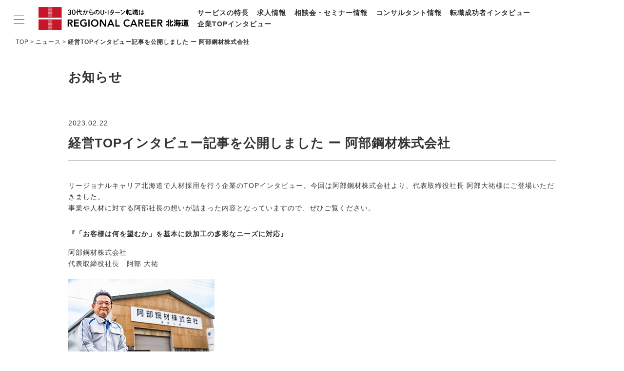

--- FILE ---
content_type: text/html; charset=UTF-8
request_url: https://rs-hokkaido.net/2023/02/change-abekouzai.html
body_size: 9736
content:
<!doctype html>
<html lang="ja">
<head>
<meta charset="UTF-8">
<meta name="viewport" content="width=device-width,initial-scale=1">
<title>経営TOPインタビュー記事を公開しました ー 阿部鋼材株式会社 - U・Iターン転職ならリージョナルキャリア北海道</title>
<meta name="description" content="阿部鋼材株式会社にて、代表取締役社長 阿部大祐様に人材や事業に関するインタビューをさせて頂きました。『「お客様は何を望むか」を基本に鉄加工の多彩なニーズに対応』リージョナルキャリア北海道は北海道へのU・Iターンに特化した転職支援サービスです。「暮らしたいところで思いきり働く」をテーマに、北海道での理想的なキャリアの実現を支援しています。" />
<meta http-equiv="Pragma" content="no-cache">
<meta http-equiv="Cache-Control" content="no-cache">
<meta http-equiv="Imagetoolbar" content="no">
<meta name="format-detection" content="telephone=no">
<link rel="shortcut icon" href="/assets/favicon.ico">
<meta property="og:title" content="経営TOPインタビュー記事を公開しました ー 阿部鋼材株式会社 - U・Iターン転職ならリージョナルキャリア北海道">
<meta property="og:type" content="article">
<meta property="og:description" content="阿部鋼材株式会社にて、代表取締役社長 阿部大祐様に人材や事業に関するインタビューをさせて頂きました。『「お客様は何を望むか」を基本に鉄加工の多彩なニーズに対応』リージョナルキャリア北海道は北海道へのU・Iターンに特化した転職支援サービスです。「暮らしたいところで思いきり働く」をテーマに、北海道での理想的なキャリアの実現を支援しています。">
<meta property="og:url" content="https://rs-hokkaido.net/2023/02/change-abekouzai.html">
<meta property="og:image" content="/assets/img/ogp.png">
<meta property="og:site_name" content="リージョナルキャリア北海道">
<!--css-->
<link rel="stylesheet" href="/assets/css/style.css">
<!--js-->
<script src="//ajax.googleapis.com/ajax/libs/jquery/3.6.0/jquery.min.js"></script>
<script src="/assets/js/script.js"></script>

<!-- Google Tag Manager -->
<script>(function(w,d,s,l,i){w[l]=w[l]||[];w[l].push({'gtm.start':
new Date().getTime(),event:'gtm.js'});var f=d.getElementsByTagName(s)[0],
j=d.createElement(s),dl=l!='dataLayer'?'&l='+l:'';j.async=true;j.src=
'https://www.googletagmanager.com/gtm.js?id='+i+dl;f.parentNode.insertBefore(j,f);
})(window,document,'script','dataLayer','GTM-WK8T88C');</script>
<!-- End Google Tag Manager --></head>

<body>
	<!-- Google Tag Manager (noscript) -->
	<noscript><iframe src="https://www.googletagmanager.com/ns.html?id=GTM-WK8T88C" height="0" width="0" style="display:none;visibility:hidden"></iframe></noscript>
	<!-- End Google Tag Manager (noscript) -->

	<header class="l-header l-header-branch">
		<div class="l-headerInner">
			<h1 class="l-logo">
				<a href="/">
					<picture>
						<source srcset="/assets/img/common/logo_sm.svg" media="(max-width: 768px)">
						<img src="/assets/img/common/logo_pc.svg" alt="30代からのU・Iターン転職はリージョナルキャリア北海道">
					</picture>
				</a>
			</h1>
			<nav class="l-headerNav">
				<ul class="l-headerNav_item">
					<li><a href="/feature/">サービスの特長</a></li>
					<li><a href="/job/">求人情報</a></li>
					<li><a href="/career/">相談会・セミナー情報</a></li>
					<li><a href="/consultant/">コンサルタント情報</a></li>
					<li><a href="/hero/">転職成功者インタビュー</a></li>
					<li><a href="/change/">企業TOPインタビュー</a></li>
				</ul>
			</nav>
		</div>
	</header>

	<nav class="l-gn l-gn-branch">
		<input id="nav-input" type="checkbox" class="l-gnBtn_input">
		<div class="l-gn_inner">
			<label class="l-gnBtn" for="nav-input">
				<span class="l-gnBtn_line l-gnBtn_line-1"></span>
				<span class="l-gnBtn_line l-gnBtn_line-2"></span>
				<span class="l-gnBtn_line l-gnBtn_line-3"></span>
			</label>
			<div class="l-gn_item">
				<p class="l-gnLogo">
					<a href="/">
						<picture>
							<source srcset="/assets/img/common/logo_sm.svg" media="(max-width: 768px)">
							<img src="/assets/img/common/logo_pc.svg" alt="30代からのU・Iターン転職はリージョナルキャリア北海道">
						</picture>
					</a>
				</p>
				<ul class="l-gn_itemList">
					<li><a href="/feature/">サービスの特長</a></li>
					<li><a href="/job/">求人情報</a></li>
					<li><a href="/career/">相談会・セミナー情報</a></li>
					<li><a href="/consultant/">コンサルタント情報</a></li>
					<li><a href="/hero/">転職成功者インタビュー</a></li>
					<li><a href="/change/">企業TOPインタビュー</a></li>
					<li><a href="/life/">北海道の特色</a></li>
					<li><a href="/staffblog/">地域情報ブログ</a></li>
					<li><a href="/news.html">ニュース</a></li>
				</ul>
				<ul class="p-entryLinkList">
					<li class="p-entryLinkList_item"><a href="/entry/" class="p-entryLinkList_itemBtn p-entryLinkList_itemBtn-entry">今すぐ転職をお考えの方</a></li>
					<li class="p-entryLinkList_item"><a href="/pre-entry/" class="p-entryLinkList_itemBtn p-entryLinkList_itemBtn-preentry">中長期で転職をお考えの方</a></li>
				</ul>
			</div>
		</div>
		<label class="l-gnOverlay" for="nav-input"></label>
	</nav>

	<main class="l-main">

		<ul class="p-breadcrumbs">
			<li><a href="/">TOP</a></li>
			<li><a href="/news.html">ニュース</a></li>
			
			<li>経営TOPインタビュー記事を公開しました ー 阿部鋼材株式会社</li>
		</ul>
		<div class="c-content_inner u-mt40 u-mb60">
			<h1 class="c-headline1">お知らせ</h1>
		</div>
		<article class="u-mb70">
			<header class="c-content_inner">
				<p class="u-mb10">2023.02.22</p>
				<h2 class="c-headline3">経営TOPインタビュー記事を公開しました ー 阿部鋼材株式会社</h2>
			</header>
			<section class="p-basicArticle p-basicArticle-border c-content_inner">
				<p>リージョナルキャリア北海道で人材採用を行う企業のTOPインタビュー。今回は阿部鋼材株式会社より、代表取締役社長 阿部大祐様にご登場いただきました。<br />
事業や人材に対する阿部社長の想いが詰まった内容となっていますので、ぜひご覧ください。</p>
<p style="margin: 30px 0px 15px 0px;"><a href="https://rs-hokkaido.net/change/202302_abekouzai.html" target="_blank"><strong>『「お客様は何を望むか」を基本に鉄加工の多彩なニーズに対応』</strong></a></p>
阿部鋼材株式会社<br />
代表取締役社長　阿部 大祐</p>
<div style="text-align:left"><a href="https://rs-hokkaido.net/change/202302_abekouzai.html" target="_blank"><img alt="阿部鋼材阿部社長.jpg" src="https://rs-hokkaido.net/%E9%98%BF%E9%83%A8%E9%8B%BC%E6%9D%90%E9%98%BF%E9%83%A8%E7%A4%BE%E9%95%B7.jpg" width="300" height="200" style="margin:20px 0px 20px 0px" /></a></div>
<p><strong><a href="https://rs-hokkaido.net/change/202302_abekouzai.html" target="_blank">記事を読む</a></strong></p>
			</section>
		</article>
		<p class="u-align-c u-mb60"><a href="/news.html" class="c-btn c-btnBasic c-btnBasic-fsM c-btnBasic-sizeM c-btnBasic-black1">一覧を見る</a></p>


	</main>

	<footer class="l-footer l-footer-branch">
		<div class="l-footerInner">
			<nav class="l-footerNav">
				<ul class="l-footerNav_item">
					<li><a href="/feature/">サービスの特長</a></li>
					<li><a href="/job/">求人情報</a></li>
					<li><a href="/career/">相談会・セミナー情報</a></li>
					<li><a href="/consultant/">コンサルタント情報</a></li>
					<li><a href="/hero/">転職成功者インタビュー</a></li>
					<li><a href="/change/">企業TOPインタビュー</a></li>
					<li><a href="/life/">北海道の特色</a></li>
					<li><a href="/staffblog/">地域情報ブログ</a></li>
					<li><a href="/news.html">ニュース</a></li>
					<li><a href="/profile/">会社概要</a></li>
					<li><a href="/privacy/">サービスポリシー</a></li>
					<li><a href="/recruit/">採用情報</a></li>
				</ul>
			</nav>
			<p class="l-footerLogo">
				<a href="/">
					<picture>
						<source srcset="/assets/img/common/logo_sm.svg" media="(max-width: 768px)">
						<img src="/assets/img/common/logo_pc.svg" alt="30代からのU・Iターン転職はリージョナルキャリア北海道">
					</picture>
				</a>
			</p>
						<ul class="l-footerSNS">
				<li class="l-footerSNS_item"><a href="https://www.facebook.com/share.php?u=http://rs-hokkaido.net/2023/02/change-abekouzai.html" class="l-footerSNS_itemBtn l-footerSNS_itemBtn-fb" rel="nofollow" target="_blank">シェア</a></li>
				<li class="l-footerSNS_item"><a href="https://x.com/share?url=http://rs-hokkaido.net/2023/02/change-abekouzai.html" class="l-footerSNS_itemBtn l-footerSNS_itemBtn-tw" rel="nofollow" target="_blank">シェア</a></li>
				<li class="l-footerSNS_item"><a href="https://social-plugins.line.me/lineit/share?url=http://rs-hokkaido.net/2023/02/change-abekouzai.html" class="l-footerSNS_itemBtn l-footerSNS_itemBtn-line" target="_blank" rel="nofollow">LINEで送る</a></li>
			</ul>
			<p class="l-copyright"><small>&copy; Regional Style All Rights Reserved.</small></p>
		</div>
	</footer>
	<p class="l-toTop l-toTop-hide"><a href="#"><img src="/assets/img/common/btn_toTop.svg" alt="ページトップへ戻る"></a></p>


</body>
</html>

--- FILE ---
content_type: text/css
request_url: https://rs-hokkaido.net/assets/css/style.css
body_size: 156859
content:
@charset "UTF-8";
* {
  -webkit-tap-highlight-color: rgba(0, 0, 0, 0);
  -webkit-box-sizing: border-box;
          box-sizing: border-box;
}
*::before, *::after {
  -webkit-box-sizing: border-box;
          box-sizing: border-box;
}

html, body, div, span, applet, object, iframe,
h1, h2, h3, h4, h5, h6, p, blockquote, pre,
a, abbr, acronym, address, big, cite, code,
del, dfn, em, img, ins, kbd, q, s, samp,
small, strike, strong, sub, sup, tt, var,
b, u, i, center,
dl, dt, dd, ol, ul, li,
fieldset, form, label, legend,
article, aside, canvas, details, embed,
figure, figcaption, footer, header, hgroup,
menu, nav, output, ruby, section, summary,
time, mark, audio, video, button, option {
  margin: 0;
  padding: 0;
  border: 0;
  font-size: inherit;
  font-style: normal;
  vertical-align: baseline;
}

table, caption, tbody, tfoot, thead, tr, th, td {
  margin: 0;
  padding: 0;
  font-size: inherit;
  font-style: normal;
  vertical-align: baseline;
}

html {
  line-height: 1;
}

h1, h2, h3, h4, h5, h6 {
  font-weight: normal;
}

ol, ul {
  list-style: none;
}

table {
  border-collapse: collapse;
  border-spacing: 0;
}

caption, th, td {
  text-align: left;
  font-weight: normal;
  vertical-align: middle;
}

q, blockquote {
  quotes: none;
}

q:before, q:after, blockquote:before, blockquote:after {
  content: "";
  content: none;
}

a img {
  border: none;
}

button {
  color: inherit;
  font: inherit;
  background: none;
}

main, article, aside, details, figcaption, figure, footer, header, hgroup, menu, nav, section, summary {
  display: block;
}

div {
  outline-color: transparent;
  outline-style: solid;
}

/* Base ============================== */
html {
  width: 100%;
  height: 100%;
  letter-spacing: 0.1em;
}
@media all and (max-width: 428px) {
  html {
    font-size: calc(0.625rem + (1vw - 3.75px) * 2.6667);
  }
}
@media all and (min-width: 429px) {
  html {
    font-size: 10px;
  }
}

::-moz-selection {
  color: #FFF;
  background: #77B3D6;
}

::selection {
  color: #FFF;
  background: #77B3D6;
}

body {
  color: #333;
  width: 100%;
  height: 100%;
  font-family: "メイリオ", "Meiryo", "ヒラギノ角ゴ Pro W3", "Hiragino Kaku Gothic Pro", "ＭＳ ゴシック", "MS Gothic", "Osaka－等幅", Verdana, Arial, Helvetica, sans-serif;
  font-size: 1.4rem;
  line-height: 1.7;
  background: #FFFFFF;
}

a {
  color: inherit;
  text-decoration: none;
}

img {
  max-width: 100%;
  height: auto;
  vertical-align: bottom;
}

/* Layout ============================== */
.l-header {
  position: fixed;
  top: 0;
  right: 0;
  left: 0;
  z-index: 100;
  background-color: #FFF;
}
@media all and (max-width: 769px) {
  .l-header {
    min-height: 5.5rem;
  }
}
@media all and (min-width: 770px) {
  .l-header {
    min-height: 7.5rem;
  }
}
.l-headerInner {
  display: -webkit-box;
  display: -ms-flexbox;
  display: flex;
  -webkit-box-align: center;
      -ms-flex-align: center;
          align-items: center;
  -webkit-box-pack: justify;
      -ms-flex-pack: justify;
          justify-content: space-between;
}
@media all and (max-width: 769px) {
  .l-headerInner {
    padding: 1.3rem 0 1.3rem 5rem;
  }
}
@media all and (min-width: 770px) {
  .l-headerInner {
    max-width: 133.4rem;
    margin: auto;
    padding: 1.4rem 3rem 1.4rem 7.9rem;
  }
}
@media all and (max-width: 1024px) {
  .l-headerNav {
    display: none;
  }
}
.l-headerNav_item {
  display: -webkit-box;
  display: -ms-flexbox;
  display: flex;
  -ms-flex-wrap: wrap;
      flex-wrap: wrap;
  font-weight: bold;
}
@media all and (min-width: 1024px) and (max-width: 1200px) {
  .l-headerNav_item {
    font-size: calc(1.15rem + (1vw - 10.24px) * 1.4205);
  }
}
.l-headerNav_item > * {
  margin-left: 1.7rem;
}
.l-headerNav_item a {
  -webkit-transition: color 0.3s;
  transition: color 0.3s;
}
.l-headerNav_item a:hover {
  color: #CC1515;
}
.l-headerNavLeaders_item > * {
  margin-left: 2.7rem;
}

@media all and (max-width: 769px) {
  .l-logo img,
  .l-gnLogo img {
    height: 31px;
    width: auto;
  }
}
@media all and (min-width: 770px) {
  .l-logo img,
  .l-gnLogo img {
    height: 48px;
    width: auto;
  }
}

.l-gn {
  position: fixed;
  left: 0;
  z-index: 100;
  height: 100%;
}
@media all and (max-width: 769px) {
  .l-gn {
    top: 5.5rem;
  }
}
@media all and (min-width: 770px) {
  .l-gn {
    top: 7.6rem;
  }
}
.l-gn_inner {
  position: fixed;
  top: 0;
  left: 50%;
  z-index: 100;
  width: 100%;
  max-width: 133.4rem;
  margin: auto;
  -webkit-transform: translateX(-50%);
          transform: translateX(-50%);
}
.l-gnBtn {
  position: fixed;
  z-index: 110;
  display: block;
  cursor: pointer;
}
@media all and (max-width: 769px) {
  .l-gnBtn {
    top: 0.5rem;
    width: 4rem;
    height: 5rem;
  }
}
@media all and (min-width: 770px) {
  .l-gnBtn {
    top: 1rem;
    left: 1.5rem;
    width: 5.3rem;
    height: 6rem;
  }
}
.l-gnBtn_input {
  display: none;
}
.l-gnBtn_line {
  position: absolute;
  display: block;
  width: 2.2rem;
  height: 0.1rem;
  -webkit-transition: all 0.3s;
  transition: all 0.3s;
  background-color: #000;
}
.l-gnBtn_line-1 {
  top: 36%;
  left: 1.3rem;
  -webkit-transform: rotate(0);
          transform: rotate(0);
}
.l-gnBtn_input:checked ~ * .l-gnBtn_line-1 {
  top: 50%;
  -webkit-transform: rotate(-45deg);
          transform: rotate(-45deg);
  -webkit-transition: top 0.3s, -webkit-transform 0.3s 0.3s;
  transition: top 0.3s, -webkit-transform 0.3s 0.3s;
  transition: top 0.3s, transform 0.3s 0.3s;
  transition: top 0.3s, transform 0.3s 0.3s, -webkit-transform 0.3s 0.3s;
}
.l-gnBtn_line-2 {
  top: 50%;
  left: 1.3rem;
}
.l-gnBtn_input:checked ~ * .l-gnBtn_line-2 {
  opacity: 0;
  -webkit-transition: opacity 0.05s 0.3s;
  transition: opacity 0.05s 0.3s;
}
.l-gnBtn_line-3 {
  bottom: 36%;
  left: 1.3rem;
  -webkit-transform: rotate(0);
          transform: rotate(0);
}
.l-gnBtn_input:checked ~ * .l-gnBtn_line-3 {
  bottom: 50%;
  -webkit-transform: rotate(45deg);
          transform: rotate(45deg);
  -webkit-transition: bottom 0.3s, -webkit-transform 0.3s 0.3s;
  transition: bottom 0.3s, -webkit-transform 0.3s 0.3s;
  transition: bottom 0.3s, transform 0.3s 0.3s;
  transition: bottom 0.3s, transform 0.3s 0.3s, -webkit-transform 0.3s 0.3s;
}
.l-gnLogo {
  position: fixed;
  top: 0;
  left: 0;
  background-color: #FFF;
}
@media all and (max-width: 769px) {
  .l-gnLogo {
    right: 0;
    padding: 1.3rem 0 1.3rem 5rem;
  }
}
@media all and (min-width: 770px) {
  .l-gnLogo {
    padding: 1.4rem 3.9rem 1.4rem 7.9rem;
  }
}
@media all and (min-width: 770px) {
  [class*=-branch] .l-gnLogo {
    padding: 1.4rem 2rem 1.4rem 7.9rem;
  }
}
.l-gn_item {
  position: fixed;
  top: 0;
  left: 0;
  z-index: 100;
  width: 100%;
  height: 100vh;
  padding: 9rem 0 5rem;
  overflow-y: auto;
  opacity: 0;
  pointer-events: none;
  -webkit-transition: opacity 0.5s;
  transition: opacity 0.5s;
  background-color: #FFF;
}
@media all and (max-width: 769px) {
  .l-gn_item {
    padding: 7rem 0 9rem;
  }
}
@media all and (min-width: 770px) {
  .l-gn_item {
    max-width: 430px;
  }
}
.l-gnBtn_input:checked ~ * .l-gn_item {
  opacity: 1;
  pointer-events: unset;
}
@media all and (max-width: 769px) {
  .l-gn_itemList {
    margin-bottom: 1.3rem;
    padding: 0 2.2rem 2rem;
    font-size: 1.4rem;
    border-bottom: 0.1rem solid rgba(255, 255, 255, 0.7);
  }
  .l-gn_itemList a {
    display: inline-block;
  }
}
@media all and (min-width: 770px) {
  .l-gn_itemList {
    max-width: 29rem;
    margin: auto;
    margin-bottom: 1rem;
    padding: 0 0 2.2rem;
    font-weight: bold;
  }
}
.l-gn_itemList li {
  padding: 1rem 0;
}
.l-gnOverlay {
  position: fixed;
  top: 0;
  right: 0;
  bottom: 0;
  left: 0;
  z-index: 90;
  opacity: 0;
  pointer-events: none;
  background-color: rgba(0, 0, 0, 0.7);
  -webkit-transition: opacity 0.5s;
  transition: opacity 0.5s;
}
.l-gnBtn_input:checked ~ .l-gnOverlay {
  opacity: 1;
  pointer-events: unset;
}

@media all and (max-width: 769px) {
  .l-main {
    padding-top: 5.5rem;
  }
}
@media all and (min-width: 770px) {
  .l-main {
    padding-top: 7.6rem;
  }
}

.l-footer {
  width: 100%;
  border-top: 0.05rem solid #A39E9D;
}
@media all and (max-width: 769px) {
  body:not([id*=entry]) .l-footer {
    padding-bottom: 6.7rem;
    padding-bottom: calc(6.7rem + env(safe-area-inset-bottom));
  }
}
.l-footerInner {
  width: 88vw;
  max-width: 100rem;
  margin: auto;
}
@media all and (max-width: 769px) {
  .l-footerInner {
    padding: 1.2rem 0;
  }
}
@media all and (min-width: 770px) {
  .l-footerInner {
    display: grid;
    grid-template-rows: 1fr 4rem;
    grid-template-columns: 23rem 1fr 33rem;
    grid-template-areas: "fnav fnav fnav" "logo copyright sns";
    padding: 2.5rem 0;
  }
}
@media all and (min-width: 770px) {
  [class*=-branch] .l-footerInner {
    grid-template-columns: 28.5rem 1fr 33rem;
  }
}
.l-footerNav {
  font-size: 1.2rem;
  line-height: 1.5;
}
@media all and (min-width: 770px) {
  .l-footerNav {
    grid-area: fnav;
  }
}
.l-footerNav_item {
  display: -webkit-box;
  display: -ms-flexbox;
  display: flex;
  -webkit-box-orient: vertical;
  -webkit-box-direction: normal;
      -ms-flex-direction: column;
          flex-direction: column;
  -ms-flex-wrap: wrap;
      flex-wrap: wrap;
  margin-bottom: 3rem;
}
@media all and (max-width: 769px) {
  .l-footerNav_item {
    height: 36rem;
  }
}
@media all and (min-width: 770px) {
  .l-footerNav_item {
    height: 16rem;
  }
}
.l-footerNav_item li {
  padding: 1.1rem 0;
}
.l-footerNav_item a {
  -webkit-transition: opacity 0.3s;
  transition: opacity 0.3s;
}
.l-footerNav_item a:hover {
  opacity: 53%;
}
@media all and (min-width: 770px) {
  [class*=-branch] .l-footerNav_item {
    max-width: 85%;
  }
}
@media all and (max-width: 769px) {
  [class*=-branch] .l-footerNav_item {
    height: 24rem;
  }
}
.l-footerSNS {
  display: -webkit-box;
  display: -ms-flexbox;
  display: flex;
  -webkit-box-pack: justify;
      -ms-flex-pack: justify;
          justify-content: space-between;
  max-width: 33rem;
}
@media all and (max-width: 769px) {
  .l-footerSNS {
    margin: auto;
  }
}
@media all and (min-width: 770px) {
  .l-footerSNS {
    grid-area: sns;
    align-self: center;
  }
}
.l-footerSNS_item {
  width: 31.8%;
  max-width: 10.5rem;
}
.l-footerSNS_itemBtn {
  color: #FFF;
  display: -webkit-box;
  display: -ms-flexbox;
  display: flex;
  -webkit-box-align: center;
      -ms-flex-align: center;
          align-items: center;
  -webkit-box-pack: center;
      -ms-flex-pack: center;
          justify-content: center;
  height: 2.8rem;
  font-size: 1.2rem;
  border-radius: 0.31rem;
  background-size: contain;
}
.l-footerSNS_itemBtn::before {
  content: "";
  width: 1.9rem;
  height: 1.8rem;
  margin-right: 0.3rem;
}
.l-footerSNS_itemBtn-fb {
  background-color: #4267B2;
}
.l-footerSNS_itemBtn-fb::before {
  background-image: url("/assets/img/common/icon_fb.svg");
}
.l-footerSNS_itemBtn-tw {
  background-color: #000;
}
.l-footerSNS_itemBtn-tw::before {
  width: 1.6rem;
  height: 1.6rem;
  background-image: url("/assets/img/common/icon_x.svg");
  background-size: inherit;
}
.l-footerSNS_itemBtn-line {
  background-color: #2BAC38;
}
.l-footerSNS_itemBtn-line::before {
  background-image: url("/assets/img/common/icon_line.svg");
}
.l-footerLogo {
  max-width: 21.5rem;
  height: 4rem;
}
@media all and (max-width: 769px) {
  .l-footerLogo {
    height: 3.2rem;
    margin-bottom: 4rem;
  }
}
@media all and (min-width: 770px) {
  .l-footerLogo {
    grid-area: logo;
    align-self: center;
  }
}
[class*=-branch] .l-footerLogo {
  max-width: 27rem;
}
.l-footerLogo img {
  width: auto;
  max-height: 100%;
}

.l-copyright {
  color: #B6B6B6;
  font-size: 1.2rem;
  line-height: 1.5;
}
@media all and (max-width: 769px) {
  .l-copyright {
    padding: 2rem 0 1rem;
    text-align: center;
  }
}
@media all and (min-width: 770px) {
  .l-copyright {
    grid-area: copyright;
    align-self: end;
    padding-bottom: 0.5rem;
  }
}

.l-toTop {
  position: fixed;
  right: 6vw;
  width: 4.8rem;
  height: 4.8rem;
  -webkit-transition: bottom 0.3s;
  transition: bottom 0.3s;
}
@media all and (max-width: 769px) {
  .l-toTop {
    bottom: 10.8rem;
  }
}
@media all and (min-width: 770px) {
  .l-toTop {
    bottom: 11.2rem;
  }
}
.l-toTop-hide {
  bottom: -4.8rem;
}

/* Component ============================== */
.c-content_inner {
  width: 88vw;
  max-width: 100rem;
  margin: auto;
}
.c-content_inner-s {
  width: 88vw;
  max-width: 85rem;
  margin: auto;
}
@media all and (max-width: 769px) {
  .c-content_inner-wide {
    width: 100%;
    margin: 2.5rem auto;
    padding: 2.5rem 2rem;
  }
}
@media all and (min-width: 770px) {
  .c-content_inner-wide {
    width: 88vw;
    max-width: 100rem;
    margin: 4rem auto 0;
    padding: 3.5rem 7.5rem;
    border-radius: 1.3rem;
  }
}

.c-headline1,
.c-headline5 {
  font-weight: bold;
  line-height: 1.75;
}
@media all and (max-width: 769px) {
  .c-headline1,
  .c-headline5 {
    font-size: 1.8rem;
  }
}
@media all and (min-width: 770px) {
  .c-headline1,
  .c-headline5 {
    font-size: 2.6rem;
  }
}

.c-headline2 {
  line-height: 1.5;
}
@media all and (max-width: 769px) {
  .c-headline2 {
    font-size: inherit;
  }
}
@media all and (min-width: 770px) {
  .c-headline2 {
    font-size: 1.8rem;
  }
}

.c-headline3 {
  line-height: 1.5;
  font-weight: bold;
}
@media all and (max-width: 769px) {
  .c-headline3 {
    font-size: 1.6rem;
  }
}
@media all and (min-width: 770px) {
  .c-headline3 {
    font-size: 2.6rem;
  }
}

.c-headline4 {
  line-height: 1.5;
  font-weight: bold;
}
@media all and (max-width: 769px) {
  .c-headline4 {
    font-size: 1.6rem;
  }
}
@media all and (min-width: 770px) {
  .c-headline4 {
    font-size: 1.8rem;
  }
}

.c-headline5 {
  margin-bottom: 5rem;
  padding: 1.5rem 0;
  color: #cc1515;
  background: #F2F2F2;
  text-align: center;
}
@media all and (min-width: 770px) {
  .c-headline5 {
    margin-bottom: 9rem;
    padding: 2rem 0;
  }
}

.c-topicpath {
  width: 100%;
}
@media all and (max-width: 769px) {
  .c-topicpath {
    padding: 1rem;
    overflow-x: scroll;
    font-size: 1rem;
    white-space: nowrap;
  }
}
@media all and (min-width: 770px) {
  .c-topicpath {
    padding: 19px 0 15px;
  }
}
.c-topicpath li {
  color: #555E6F;
  display: inline-block;
}

.c-btn {
  display: -webkit-inline-box;
  display: -ms-inline-flexbox;
  display: inline-flex;
  -webkit-box-align: center;
      -ms-flex-align: center;
          align-items: center;
  -webkit-box-pack: center;
      -ms-flex-pack: center;
          justify-content: center;
  width: 100%;
  max-width: 77.33vw;
  cursor: pointer;
}
.c-btnBasic {
  padding: 1.5rem 0;
  border: 0.2rem solid;
  border-radius: 0.5rem;
  -webkit-transition: color 0.3s, background-color 0.3s;
  transition: color 0.3s, background-color 0.3s;
}
@media all and (max-width: 769px) {
  .c-btnBasic-fsM {
    font-size: 1.4rem;
    line-height: 1.4;
  }
}
@media all and (min-width: 770px) {
  .c-btnBasic-fsM {
    font-size: 1.8rem;
    line-height: 1.8rem;
    padding: 2rem 0;
  }
}
@media all and (min-width: 770px) {
  .c-btnBasic-sizeM {
    max-width: 38rem;
  }
}
@media all and (min-width: 770px) {
  .c-btnBasic-sizeS {
    max-width: 12rem;
  }
}
.c-btnBasic-red1 {
  color: #CC1515;
  border-color: #CC1515;
  background-color: #FFF;
}
.c-btnBasic-red1:hover {
  color: #FFF;
  background-color: #CC1515;
}
.c-btnBasic-black1 {
  color: inherit;
  border-color: #333;
}
.c-btnBasic-black1:hover {
  color: #FFF;
  background-color: #333;
}
.c-btnBasic-orange1 {
  color: #EE7A33;
  border-color: #EE7A33;
  background-color: #FFF;
}
.c-btnBasic-orange1:hover {
  color: #FFF;
  background-color: #EE7A33;
}
.c-btnDL {
  color: #FFF;
  display: -webkit-inline-box;
  display: -ms-inline-flexbox;
  display: inline-flex;
  -webkit-box-align: center;
      -ms-flex-align: center;
          align-items: center;
  -webkit-box-pack: center;
      -ms-flex-pack: center;
          justify-content: center;
  width: 88vw;
  max-width: 29rem;
  height: 5.5rem;
  font-size: 2rem;
  font-weight: bold;
  -webkit-transition: opacity 0.3s;
  transition: opacity 0.3s;
  border-radius: 0.6rem;
  background-color: #CC1515;
}
.c-btnDL:hover {
  opacity: 0.7;
}
.c-btnDL::after {
  content: "";
  display: inline-block;
  width: 2.6rem;
  height: 2.5rem;
  margin-left: 2rem;
  background: url("/assets/img/common/icon_download.svg") no-repeat 50% 50%;
  background-size: contain;
}

.c-linkArrow {
  padding-right: 1.5rem;
  color: #b1b1b1;
  font-weight: bold;
  background: url("/assets/img/common/icon_arrow-red1.svg") no-repeat 100% 50%;
  background-size: 0.7rem;
  -webkit-transition: opacity 0.3s;
  transition: opacity 0.3s;
}
.c-linkArrow:hover {
  opacity: 0.7;
}
.c-linkLine {
  color: #1F426D;
  text-decoration: underline;
}
.c-linkBlank {
  padding-right: 1.8rem;
  background: url("/assets/img/common/icon_blank.svg") no-repeat 100% 40%;
  background-size: 1.5rem;
  -webkit-transition: opacity 0.3s;
  transition: opacity 0.3s;
}
.c-linkBlank:hover {
  opacity: 0.7;
}

.c-icon {
  display: inline-block;
  border-radius: 0.25rem;
  font-size: 1.2rem;
  font-weight: bold;
  text-align: center;
}
@media all and (max-width: 769px) {
  .c-icon {
    width: 5.5rem;
  }
}
@media all and (min-width: 770px) {
  .c-icon {
    width: 8.5rem;
  }
}
@media all and (max-width: 769px) {
  .c-icon-performance, .c-icon-investigation {
    width: 11.5rem;
  }
}
@media all and (min-width: 770px) {
  .c-icon-performance, .c-icon-investigation {
    width: 13.5rem;
  }
}
@media all and (max-width: 769px) {
  .c-icon + .c-icon {
    margin-left: 0.4rem;
  }
}
@media all and (min-width: 770px) {
  .c-icon + .c-icon {
    margin-left: 0.8rem;
  }
}
.c-icon-1, .c-icon-2, .c-icon-3, .c-icon-4, .c-icon-5, .c-icon-6, .c-icon-7, .c-icon-green {
  color: #FFF;
  background: #258760; /*北海道・東北*/
}
.c-icon-8, .c-icon-9, .c-icon-10, .c-icon-11, .c-icon-12, .c-icon-13, .c-icon-14, .c-icon-orange {
  color: #FFF;
  background: #F08300; /*関東*/
}
.c-icon-15, .c-icon-16, .c-icon-17, .c-icon-18, .c-icon-19, .c-icon-20, .c-icon-pink {
  color: #FFF;
  background: #E78D96; /*北信越・甲信越*/
}
.c-icon-21, .c-icon-22, .c-icon-23, .c-icon-24, .c-icon-blue {
  color: #FFF;
  background: #007BBB; /*東海*/
}
.c-icon-25, .c-icon-26, .c-icon-27, .c-icon-28, .c-icon-29, .c-icon-30, .c-icon-darkorange {
  color: #FFF;
  background: #E15B02; /*関西*/
}
.c-icon-31, .c-icon-32, .c-icon-33, .c-icon-34, .c-icon-35, .c-icon-red {
  color: #FFF;
  background: #DE2C4A; /*中国*/
}
.c-icon-36, .c-icon-37, .c-icon-38, .c-icon-39, .c-icon-olive {
  color: #FFF;
  background: #69821B; /*四国*/
}
.c-icon-40, .c-icon-41, .c-icon-42, .c-icon-43, .c-icon-44, .c-icon-45, .c-icon-46, .c-icon-47, .c-icon-purple {
  color: #FFF;
  background: #985496; /*九州・沖縄*/
}
.c-icon-48, .c-icon-99, .c-icon-darkblue {
  color: #FFF;
  background: #0D3E7E; /*全国・海外*/
}
.c-icon-yellow {
  color: #FFF;
  background: #EFB400; /*staffblogカテゴリ*/
}
@media all and (max-width: 769px) {
  .c-icon-yellow {
    width: 8.5rem;
  }
}
.c-icon-change {
  color: #FFF;
  border: 0.2rem solid #FFF;
}
.c-icon-performance {
  color: #FFF;
  background: #801E28;
}
.c-icon-investigation {
  color: #FFF;
  background: #00234B;
}
.c-icon-orange1, .c-icon-red1 {
  margin: 0 1rem 0.2rem 0;
  padding: 0.1rem 0 0 0;
  font-size: 1.4rem;
  color: #FFF;
  line-height: 1.4;
  vertical-align: middle;
}
@media all and (max-width: 769px) {
  .c-icon-orange1, .c-icon-red1 {
    width: 8rem;
  }
}
@media all and (min-width: 770px) {
  .c-icon-orange1, .c-icon-red1 {
    width: 8rem;
  }
}
.c-icon-orange1 {
  background: #EE7A33;
}
.c-icon-red1 {
  background: #CC1515;
}

/* for user article setting */
article .p-basicArticle a,
.p-WriterComment_txt a,
.p-DListItemCareer .p-DListItem_contents a {
  text-decoration: underline;
}

/* Project ============================== */
.p-pageKeyv {
  position: relative;
  width: 100%;
  max-width: 128rem;
}
@media all and (max-width: 769px) {
  .p-pageKeyv {
    height: 40vw;
    max-height: 15rem;
    margin: 0 auto 1.5rem;
  }
}
@media all and (min-width: 770px) {
  .p-pageKeyv {
    height: 28.125vw;
    max-height: 36rem;
    margin: 0 auto 3rem;
  }
}
.p-pageKeyvFeature {
  background: url("/assets/img/feature/keyv1.jpg") no-repeat 50% 50%;
  background-size: cover;
}
.p-pageKeyvHero {
  background: url("/assets/img/hero/keyv1.jpg") no-repeat 50% 50%;
  background-size: cover;
}
.p-pageKeyvChange {
  background: url("/assets/img/change/keyv1.jpg") no-repeat 50% 50%;
  background-size: cover;
}
.p-pageKeyvStaffblog {
  background: url("/assets/img/staffblog/keyv1.jpg") no-repeat 50% 50%;
  background-size: cover;
}
.p-pageKeyvResearch {
  background: url("/assets/img/research/keyv1.jpg") no-repeat 50% 50%;
  background-size: cover;
}
.p-pageKeyvLife {
  background: url("/assets/img/life/keyv1.jpg") no-repeat 50% 50%;
  background-size: cover;
}
.p-pageKeyv_ttl {
  color: #FFF;
  position: absolute;
  top: 41%;
  left: 50%;
  font-weight: bold;
  text-align: center;
  white-space: nowrap;
  -webkit-transform: translateX(-50%);
          transform: translateX(-50%);
}
@media all and (max-width: 769px) {
  .p-pageKeyv_ttl {
    font-size: 2.6rem;
    line-height: 1.5;
  }
}
@media all and (min-width: 770px) {
  .p-pageKeyv_ttl {
    font-size: 4.2rem;
  }
}
.p-pageKeyv_ttl-research {
  top: 32%;
}
.p-pageKeyv_lead {
  color: #FFF;
  position: absolute;
  top: 55%;
  left: 50%;
  font-weight: bold;
  text-align: center;
  white-space: nowrap;
  -webkit-transform: translateX(-50%);
          transform: translateX(-50%);
}
.p-pageSearch {
  display: -webkit-box;
  display: -ms-flexbox;
  display: flex;
  -webkit-box-pack: center;
      -ms-flex-pack: center;
          justify-content: center;
  -webkit-box-align: center;
      -ms-flex-align: center;
          align-items: center;
  margin: 0 auto 10rem;
}
@media all and (max-width: 769px) {
  .p-pageSearch-col3 {
    -webkit-box-orient: vertical;
    -webkit-box-direction: normal;
        -ms-flex-direction: column;
            flex-direction: column;
  }
}
.p-pageSearch_select {
  margin-right: 1rem;
}
@media all and (max-width: 769px) {
  .p-pageSearch_btn {
    max-height: 3.6rem;
    max-width: 9rem;
  }
}
@media all and (min-width: 770px) {
  .p-pageSearch_btn {
    padding: 1.1rem 0;
    height: 4.9rem;
  }
}
@media all and (max-width: 769px) {
  .p-pageSearch {
    width: 88vw;
    max-width: 100rem;
    margin: 0 auto 5rem;
  }
}
@media all and (max-width: 769px) {
  .p-pageSectInfo {
    padding-top: 3rem;
  }
}
@media all and (min-width: 770px) {
  .p-pageSectInfo {
    padding-top: 3rem;
  }
}
.p-pageSectInfo_ttl {
  position: relative;
}
@media all and (max-width: 769px) {
  .p-pageSectInfo_ttl {
    margin-bottom: 5rem;
    padding-bottom: 1rem;
  }
}
@media all and (min-width: 770px) {
  .p-pageSectInfo_ttl {
    margin-bottom: 8rem;
    padding-bottom: 1.5rem;
  }
}
.p-pageSectInfo_ttl::before {
  content: "";
  width: 5rem;
  height: 0.2rem;
  background-color: #CC1515;
  display: block;
  position: absolute;
  bottom: 0;
  left: 50%;
  -webkit-transform: translateX(-50%);
          transform: translateX(-50%);
}
.p-pageJobListItem {
  position: relative;
  display: -webkit-box;
  display: -ms-flexbox;
  display: flex;
  padding: 1.5rem 0;
  width: 100%;
  overflow: hidden;
}
@media all and (max-width: 769px) {
  .p-pageJobListItem {
    -ms-flex-wrap: wrap;
        flex-wrap: wrap;
    -webkit-box-align: center;
        -ms-flex-align: center;
            align-items: center;
  }
}
@media all and (min-width: 770px) {
  .p-pageJobListItem {
    -webkit-box-align: start;
        -ms-flex-align: start;
            align-items: flex-start;
    -webkit-transition: opacity 0.3s;
    transition: opacity 0.3s;
  }
  .p-pageJobListItem:hover {
    opacity: 0.7;
  }
}
.p-pageJobListItem::after {
  content: "";
  position: absolute;
  right: 0;
  top: 0;
  bottom: 0;
  margin: auto;
  background: url("/assets/img/common/icon_arrow-red1.svg") no-repeat 0 0;
  width: 0.7rem;
  height: 1.3rem;
}
.p-pageJobListItem + .p-pageJobListItem {
  border-top: 0.1rem solid #C3C3C3;
}
.p-pageJobListItem_icon {
  margin-right: 1.5rem;
}
@media all and (max-width: 769px) {
  .p-pageJobListItem_icon {
    -ms-flex-preferred-size: 20%;
        flex-basis: 20%;
  }
}
@media all and (min-width: 770px) {
  .p-pageJobListItem_icon {
    -ms-flex-preferred-size: 12%;
        flex-basis: 12%;
  }
}
@media all and (min-width: 770px) {
  .p-pageJobListItem_date {
    -ms-flex-preferred-size: 13%;
        flex-basis: 13%;
  }
}
.p-pageJobListItem_ttl {
  font-weight: bold;
}
@media all and (max-width: 769px) {
  .p-pageJobListItem_ttl {
    -ms-flex-preferred-size: 95%;
        flex-basis: 95%;
    margin-top: 1rem;
  }
}
@media all and (min-width: 770px) {
  .p-pageJobListItem_ttl {
    -ms-flex-preferred-size: 85%;
        flex-basis: 85%;
  }
}
@media all and (min-width: 770px) {
  .p-pageJobListItem_icon + .p-pageJobListItem_date + .p-pageJobListItem_ttl {
    -ms-flex-preferred-size: 72%;
        flex-basis: 72%;
  }
}

.p-breadcrumbs {
  display: -webkit-box;
  display: -ms-flexbox;
  display: flex;
  -ms-flex-wrap: wrap;
      flex-wrap: wrap;
  width: 95vw;
  max-width: 122rem;
  font-size: 1.2rem;
}
.p-breadcrumbs li:last-child {
  font-weight: bold;
}
.p-breadcrumbs li + li {
  margin-left: 0.3rem;
}
.p-breadcrumbs li + li::before {
  content: ">";
  margin-right: 0.3rem;
  font-weight: normal;
}
@media all and (max-width: 769px) {
  .p-breadcrumbs {
    margin: 0 auto 3rem;
  }
}
@media all and (min-width: 770px) {
  .p-breadcrumbs {
    margin: 0 auto 4rem;
  }
}

@media all and (max-width: 769px) {
  .p-entryLink {
    padding: 4rem 0 6rem;
  }
}
@media all and (min-width: 770px) {
  .p-entryLink {
    padding: 11rem 0;
  }
}
.p-entryLinkList {
  max-width: 100rem;
  margin: auto;
}
@media all and (max-width: 769px) {
  .p-entryLinkList {
    width: 77.33vw;
  }
}
@media all and (min-width: 770px) {
  .p-entryLinkList {
    display: -webkit-box;
    display: -ms-flexbox;
    display: flex;
    -webkit-box-pack: center;
        -ms-flex-pack: center;
            justify-content: center;
    width: 88vw;
    font-size: 1.8rem;
  }
}
@media all and (min-width: 770px) and (max-width: 1024px) {
  .p-entryLinkList {
    font-size: calc(1.4rem + (1vw - 7.69px) * 1.569);
  }
}
.l-gn_item .p-entryLinkList {
  max-width: 35rem;
  font-size: inherit;
}
@media all and (max-width: 769px) {
  .l-gn_item .p-entryLinkList {
    width: 88.267vw;
    margin: auto auto auto 2.2rem;
  }
}
@media all and (min-width: 770px) {
  .l-gn_item .p-entryLinkList {
    display: block;
    width: 100%;
  }
}
@media all and (max-width: 769px) {
  .p-entryLinkList_item + .p-entryLinkList_item {
    margin-top: 2.6rem;
  }
}
@media all and (min-width: 770px) {
  .p-entryLinkList_item {
    width: 30.5%;
    max-width: 30.5rem;
    margin: 0 2rem;
  }
  .l-gn_item .p-entryLinkList_item {
    width: inherit;
    max-width: unset;
    margin: 0;
  }
  .l-gn_item .p-entryLinkList_item + .p-entryLinkList_item {
    margin-top: 2.6rem;
  }
}
.p-entryLinkList_itemBtn {
  color: #FFF;
  position: relative;
  display: -webkit-box;
  display: -ms-flexbox;
  display: flex;
  -webkit-box-align: center;
      -ms-flex-align: center;
          align-items: center;
  -webkit-box-pack: center;
      -ms-flex-pack: center;
          justify-content: center;
  border-radius: 0.6rem;
  -webkit-transition: opacity 0.3s;
  transition: opacity 0.3s;
}
@media all and (max-width: 769px) {
  .p-entryLinkList_itemBtn {
    height: 5rem;
  }
}
@media all and (min-width: 770px) {
  .p-entryLinkList_itemBtn {
    height: 6.4rem;
  }
  .l-gn_item .p-entryLinkList_itemBtn {
    height: 5rem;
  }
  main .p-entryLinkList_itemBtn {
    line-height: 6.4rem;
  }
}
.p-entryLinkList_itemBtn:hover {
  opacity: 0.7;
}
.p-entryLinkList_itemBtn-entry {
  background-color: #CC1515;
}
.p-entryLinkList_itemBtn-preentry {
  background-color: #EE7A33;
}
.p-entryLinkList_itemBtn-career {
  background-color: #335599;
}
.p-entryLinkList_itemBtn::after {
  content: "";
  position: absolute;
  top: 50%;
  right: 1rem;
  display: inline-block;
  width: 0.6rem;
  height: 1.1rem;
  background: url("/assets/img/common/icon_arrow-white1.svg") no-repeat 0 0;
  background-size: contain;
  -webkit-transform: translateY(-50%);
          transform: translateY(-50%);
}

@media all and (max-width: 769px) {
  .p-regionalLinks {
    padding: 5.5rem 0 4.5rem;
  }
}
@media all and (min-width: 770px) {
  .p-regionalLinks {
    padding: 10rem 0 9rem;
  }
}
.p-regionalLinks_inner {
  width: 88%;
  max-width: 100rem;
  margin: auto;
}
@media all and (min-width: 770px) {
  .p-regionalLinks_inner {
    display: -webkit-box;
    display: -ms-flexbox;
    display: flex;
    -webkit-box-pack: justify;
        -ms-flex-pack: justify;
            justify-content: space-between;
  }
}
.p-regionalLinks_ttl {
  font-weight: bold;
}
@media all and (max-width: 769px) {
  .p-regionalLinks_ttl {
    margin-bottom: 3rem;
    font-size: 1.8rem;
    text-align: center;
  }
}
@media all and (min-width: 770px) {
  .p-regionalLinks_ttl {
    font-size: 2.6rem;
  }
}
.p-regionalLinksList {
  display: -webkit-box;
  display: -ms-flexbox;
  display: flex;
  -webkit-box-orient: vertical;
  -webkit-box-direction: normal;
      -ms-flex-direction: column;
          flex-direction: column;
  -ms-flex-wrap: wrap;
      flex-wrap: wrap;
  -ms-flex-line-pack: justify;
      align-content: space-between;
}
@media all and (max-width: 769px) {
  .p-regionalLinksList {
    height: 33rem;
  }
}
@media all and (min-width: 770px) {
  .p-regionalLinksList {
    width: 72rem;
    height: 32.2rem;
  }
}
@media all and (max-width: 769px) {
  .p-regionalLinksList_item {
    width: 31.5%;
    height: 3.6rem;
  }
}
@media all and (min-width: 770px) {
  .p-regionalLinksList_item {
    height: 4.6rem;
  }
}
.p-regionalLinksList_itemLink {
  display: inline-block;
  text-align: center;
  background-color: #F2F2F2;
}
@media all and (max-width: 769px) {
  .p-regionalLinksList_itemLink {
    width: 100%;
    font-size: 1.4rem;
    line-height: 2.52rem;
    border-radius: 2.52rem;
  }
}
@media all and (min-width: 770px) {
  .p-regionalLinksList_itemLink {
    width: 13.4rem;
    font-size: 1.8rem;
    line-height: 3.24rem;
    border-radius: 3.24rem;
    -webkit-transition: color 0.3s, background-color 0.3s;
    transition: color 0.3s, background-color 0.3s;
  }
  .p-regionalLinksList_itemLink:hover {
    color: #FFF;
    background-color: #AAA;
  }
}

@media all and (max-width: 769px) {
  .p-pagination {
    text-align: center;
  }
}
@media all and (min-width: 770px) {
  .p-pagination {
    display: -webkit-box;
    display: -ms-flexbox;
    display: flex;
    -webkit-box-align: center;
        -ms-flex-align: center;
            align-items: center;
    -webkit-box-pack: justify;
        -ms-flex-pack: justify;
            justify-content: space-between;
    line-height: 3.1rem;
  }
}
.p-pagination_itemList {
  display: -webkit-box;
  display: -ms-flexbox;
  display: flex;
  -webkit-box-pack: center;
      -ms-flex-pack: center;
          justify-content: center;
}
@media all and (max-width: 769px) {
  .p-pagination_itemList {
    margin-top: 2rem;
  }
}
@media all and (max-width: 769px) {
  .p-pagination_itemList > * + * {
    margin-left: 0.5rem;
  }
}
@media all and (min-width: 770px) {
  .p-pagination_itemList > * + * {
    margin-left: 1rem;
  }
}
.p-pagination_itemLink {
  display: -webkit-inline-box;
  display: -ms-inline-flexbox;
  display: inline-flex;
  -webkit-box-pack: center;
      -ms-flex-pack: center;
          justify-content: center;
  width: 3rem;
  height: 3rem;
  line-height: 3rem;
  white-space: nowrap;
  overflow: hidden;
  border-radius: 3rem;
  background: #F2F2F2 no-repeat 50% 50%;
  background-size: 1.8rem;
  -webkit-transition: color 0.2s, background-color 0.2s;
  transition: color 0.2s, background-color 0.2s;
}
.p-pagination_itemLink:hover, .p-pagination_itemLink-current {
  color: #FFF;
  background-color: #CC1515;
}
.p-pagination_itemLink-first, .p-pagination_itemLink-prev, .p-pagination_itemLink-next, .p-pagination_itemLink-last {
  -webkit-box-pack: start;
      -ms-flex-pack: start;
          justify-content: flex-start;
  text-indent: 3rem;
}
.p-pagination_itemLink-first {
  background-image: url("/assets/img/common/icon_arrow-first.svg");
}
.p-pagination_itemLink-first:hover {
  background-image: url("/assets/img/common/icon_arrow-first-white.svg");
}
.p-pagination_itemLink-prev {
  background-image: url("/assets/img/common/icon_arrow-prev.svg");
}
.p-pagination_itemLink-prev:hover {
  background-image: url("/assets/img/common/icon_arrow-prev-white.svg");
}
.p-pagination_itemLink-next {
  background-image: url("/assets/img/common/icon_arrow-prev.svg");
  -webkit-transform: rotate(-180deg);
          transform: rotate(-180deg);
}
.p-pagination_itemLink-next:hover {
  background-image: url("/assets/img/common/icon_arrow-prev-white.svg");
}
.p-pagination_itemLink-last {
  background-image: url("/assets/img/common/icon_arrow-first.svg");
  -webkit-transform: rotate(-180deg);
          transform: rotate(-180deg);
}
.p-pagination_itemLink-last:hover {
  background-image: url("/assets/img/common/icon_arrow-first-white.svg");
}
.p-pagination_itemLink a {
  width: 100%;
  height: 100%;
  text-align: center;
}

.p-DListItems {
  margin-bottom: 9rem;
}
.p-DListItems_ttl {
  margin-bottom: 2rem;
  padding-bottom: 2rem;
  line-height: 1.3;
  border-bottom: 0.1rem solid #949494;
}
@media all and (min-width: 770px) {
  .p-DListItems_ttl-xl {
    font-size: 1.8rem;
  }
}
@media all and (max-width: 769px) {
  .p-DListItems_ttl-xxl {
    font-size: 1.8rem;
  }
}
@media all and (min-width: 770px) {
  .p-DListItems_ttl-xxl {
    font-size: 2.6rem;
    line-height: 1.5;
  }
}
.p-DListItems_ttl-red {
  border-color: #CC1515;
}
.p-DListItem {
  overflow: hidden;
}
.p-DListItemHero {
  display: -webkit-box;
  display: -ms-flexbox;
  display: flex;
}
@media all and (max-width: 769px) {
  .p-DListItemHero {
    margin-bottom: 2rem;
    -ms-flex-wrap: wrap;
        flex-wrap: wrap;
  }
}
@media all and (min-width: 770px) {
  .p-DListItemHero {
    margin-bottom: 3rem;
  }
}
.p-DListItemJob {
  display: -webkit-box;
  display: -ms-flexbox;
  display: flex;
  -ms-flex-wrap: wrap;
      flex-wrap: wrap;
}
@media all and (max-width: 769px) {
  .p-DListItemCareer {
    display: -webkit-box;
    display: -ms-flexbox;
    display: flex;
    -ms-flex-wrap: wrap;
        flex-wrap: wrap;
  }
}
@media all and (min-width: 770px) {
  .p-DListItemProfile {
    display: -webkit-box;
    display: -ms-flexbox;
    display: flex;
    -webkit-box-orient: vertical;
    -webkit-box-direction: normal;
        -ms-flex-direction: column;
            flex-direction: column;
    -ms-flex-wrap: wrap;
        flex-wrap: wrap;
  }
}
.p-DListItem_ttl {
  float: left;
  margin-right: 1.5em;
  font-weight: bold;
}
.p-DListItem_ttl:nth-of-type(n+2) {
  margin-top: 1.5rem;
}
@media all and (max-width: 769px) {
  .p-DListItem_ttl {
    width: 4.6em;
    margin-right: 1em;
  }
}
@media all and (min-width: 770px) {
  .p-DListItem_ttl {
    width: 5.4em;
  }
}
[class*=ItemHero] .p-DListItem_ttl {
  width: inherit !important;
}
@media all and (max-width: 769px) {
  [class*=ItemHero] .p-DListItem_ttl {
    -ms-flex-preferred-size: 24%;
        flex-basis: 24%;
    margin-right: 0;
  }
}
@media all and (min-width: 770px) {
  [class*=ItemHero] .p-DListItem_ttl {
    margin-top: 0;
  }
  [class*=ItemHero] .p-DListItem_ttl:nth-of-type(n+2) {
    margin-left: 3rem;
  }
}
@media all and (min-width: 770px) {
  [class*=ItemJob] .p-DListItem_ttl {
    -ms-flex-preferred-size: 10%;
        flex-basis: 10%;
    margin-right: 0;
  }
}
@media all and (max-width: 769px) {
  [class*=ItemJob] .p-DListItem_ttl, [class*=ItemCareer] .p-DListItem_ttl {
    -ms-flex-preferred-size: 22.5%;
        flex-basis: 22.5%;
    margin-right: 0;
  }
}
[class*=ItemJob] .p-DListItem_ttl-wide, [class*=ItemCareer] .p-DListItem_ttl-wide {
  width: auto;
  -ms-flex-preferred-size: 100%;
      flex-basis: 100%;
}
@media all and (max-width: 769px) {
  [class*=ItemProfile] .p-DListItem_ttl:nth-of-type(n+2) {
    margin-top: 2rem;
  }
}
@media all and (min-width: 770px) {
  [class*=ItemProfile] .p-DListItem_ttl:nth-of-type(n+2) {
    margin-top: 3rem;
  }
}
@media all and (max-width: 769px) {
  [class*=ItemProfile] .p-DListItem_ttl:nth-last-of-type(1) {
    float: none;
  }
}
[class*=PrivacyItem] .p-DListItem_ttl {
  float: none;
  margin-right: 0;
  overflow: inherit;
}
[class*=PrivacyItem] .p-DListItem_ttl:nth-of-type(n+2) {
  margin-top: 5rem;
}
@media all and (max-width: 769px) {
  [class*=PrivacyItem] .p-DListItem_ttl {
    width: 100%;
    margin-right: 0;
  }
}
@media all and (min-width: 770px) {
  [class*=PrivacyItem] .p-DListItem_ttl {
    width: 100%;
  }
}
.p-DListItem_contents {
  overflow: hidden;
  word-break: break-all;
}
.p-DListItem_contents:nth-of-type(n+2) {
  margin-top: 1.5rem;
}
@media all and (min-width: 770px) {
  [class*=ItemProfile] .p-DListItem_contents {
    margin-top: 1.5rem;
  }
}
@media all and (max-width: 769px) {
  [class*=ItemHero] .p-DListItem_contents {
    -ms-flex-preferred-size: 76%;
        flex-basis: 76%;
  }
}
@media all and (min-width: 770px) {
  [class*=ItemHero] .p-DListItem_contents {
    margin-top: 0;
  }
}
@media all and (max-width: 769px) {
  [class*=ItemJob] .p-DListItem_contents, [class*=ItemCareer] .p-DListItem_contents {
    -ms-flex-preferred-size: 77.5%;
        flex-basis: 77.5%;
  }
}
[class*=ItemJob] .p-DListItem_contents-wide, [class*=ItemCareer] .p-DListItem_contents-wide {
  -ms-flex-preferred-size: 100%;
      flex-basis: 100%;
}
@media all and (min-width: 770px) {
  [class*=ItemJob] .p-DListItem_contents-wide, [class*=ItemCareer] .p-DListItem_contents-wide {
    width: 100%;
    padding: 1.5em 0 0 6.9em;
  }
}
@media all and (min-width: 770px) {
  [class*=ItemJob] .p-DListItem_contents {
    -ms-flex-preferred-size: 90%;
        flex-basis: 90%;
  }
}
@media all and (max-width: 769px) {
  [class*=ItemCareer] .p-DListItem_contents {
    -ms-flex-item-align: center;
        align-self: center;
  }
}
@media all and (max-width: 769px) {
  [class*=ItemJob] .p-DListItem_contents-wide {
    margin-left: 5.3em;
  }
}
@media all and (max-width: 769px) {
  [class*=ItemProfile] .p-DListItem_contents:nth-of-type(n+2) {
    margin-top: 2rem;
  }
}
@media all and (min-width: 770px) {
  [class*=ItemProfile] .p-DListItem_contents:nth-of-type(n+2) {
    margin-top: 1rem;
  }
}
@media all and (max-width: 769px) {
  [class*=ItemProfile] .p-DListItem_contents:last-child {
    margin-top: 1rem;
  }
}
[class*=PrivacyItem] .p-DListItem_contents {
  margin-top: 0.5rem;
  overflow: inherit;
}
[class*=PrivacyItem] .p-DListItem_contents:nth-of-type(n+2) {
  margin-top: 0;
}
@media all and (max-width: 769px) {
  .p-DListItem_contentsJob {
    display: -webkit-box;
    -webkit-line-clamp: 10;
    -webkit-box-orient: vertical;
    overflow: hidden;
    line-height: 1.7em;
    max-height: 17em;
  }
}
@media all and (min-width: 770px) {
  .p-DListItem_contentsJob {
    display: -webkit-box;
    -webkit-line-clamp: 10;
    -webkit-box-orient: vertical;
    overflow: hidden;
    line-height: 1.7em;
    max-height: 17em;
  }
}
.p-DListItem_contentsRecruit {
  display: -webkit-box;
  -webkit-line-clamp: 9;
  -webkit-box-orient: vertical;
  overflow: hidden;
  line-height: 1.7em;
  max-height: 17em;
}
.p-DListPrivacyItems {
  margin-bottom: 4rem;
}
.p-DListPrivacyItem {
  margin-bottom: 7rem;
  overflow: inherit;
}
.p-DListPrivacyItem .OList {
  margin-top: 0.5rem;
  counter-reset: number 0;
}
@media all and (min-width: 770px) {
  .p-DListPrivacyItem .OListItem {
    display: -webkit-box;
    display: -ms-flexbox;
    display: flex;
  }
}
.p-DListPrivacyItem .OListItem_number {
  display: inline-block;
  width: 2.5rem;
  counter-increment: number 1;
}
.p-DListPrivacyItem .OListItem_number::before {
  content: counter(number) ".";
}
@media all and (min-width: 770px) {
  .p-DListPrivacyItem .OListItem_number {
    -ms-flex-preferred-size: 2.5%;
        flex-basis: 2.5%;
  }
}
@media all and (min-width: 770px) {
  .p-DListPrivacyItem .OListItem_txt {
    -ms-flex-preferred-size: 97.5%;
        flex-basis: 97.5%;
  }
}
.p-DListPrivacyItem .OList-paren {
  margin-top: 0.5rem;
  counter-reset: number 0;
}
@media all and (min-width: 770px) {
  .p-DListPrivacyItem .OList-parenItem {
    display: -webkit-box;
    display: -ms-flexbox;
    display: flex;
  }
}
.p-DListPrivacyItem .OList-parenItem_number {
  display: inline-block;
  width: 2.5rem;
  counter-increment: number 1;
}
.p-DListPrivacyItem .OList-parenItem_number::before {
  content: "(" counter(number) ")";
}
@media all and (min-width: 770px) {
  .p-DListPrivacyItem .OList-parenItem_number {
    -ms-flex-preferred-size: 2.5%;
        flex-basis: 2.5%;
  }
}
@media all and (min-width: 770px) {
  .p-DListPrivacyItem .OList-parenItem_txt {
    -ms-flex-preferred-size: 97.5%;
        flex-basis: 97.5%;
  }
}

.p-WriterComment {
  display: -webkit-box;
  display: -ms-flexbox;
  display: flex;
  -ms-flex-wrap: wrap;
      flex-wrap: wrap;
  border-top: 0.1rem solid #C3C3C3;
}
@media all and (max-width: 769px) {
  .p-WriterComment {
    padding: 5rem 0;
  }
}
@media all and (min-width: 770px) {
  .p-WriterComment {
    padding: 7rem 0;
  }
}
.p-WriterCommentCareer {
  padding: 0;
  border-top: none;
}
@media all and (max-width: 769px) {
  .p-WriterCommentCareer {
    margin-bottom: 5rem;
  }
}
@media all and (min-width: 770px) {
  .p-WriterCommentCareer {
    margin-bottom: 10rem;
  }
}
.p-WriterCommentStaffblog {
  border-top: none;
}
@media all and (max-width: 769px) {
  .p-WriterCommentStaffblog {
    padding-top: 2rem;
  }
}
@media all and (min-width: 770px) {
  .p-WriterCommentStaffblog {
    -webkit-box-align: center;
        -ms-flex-align: center;
            align-items: center;
    padding-top: 3rem;
  }
}
.p-WriterComment_ttl {
  -ms-flex-preferred-size: 100%;
      flex-basis: 100%;
  font-weight: bold;
}
@media all and (max-width: 769px) {
  .p-WriterComment_ttl {
    margin-bottom: 2rem;
  }
}
@media all and (min-width: 770px) {
  .p-WriterComment_ttl {
    display: -webkit-box;
    display: -ms-flexbox;
    display: flex;
    -webkit-box-align: center;
        -ms-flex-align: center;
            align-items: center;
    margin-bottom: 2rem;
  }
}
@media all and (min-width: 770px) {
  .p-WriterComment_ttl-xl {
    font-size: 1.8rem;
  }
}
@media all and (max-width: 769px) {
  [class*=Staffblog] .p-WriterComment_ttl {
    -ms-flex-preferred-size: 69%;
        flex-basis: 69%;
    margin-bottom: 0;
  }
}
@media all and (min-width: 770px) {
  [class*=Staffblog] .p-WriterComment_ttl {
    margin-bottom: 0;
    padding-right: 4.5rem;
    -webkit-box-pack: justify;
        -ms-flex-pack: justify;
            justify-content: space-between;
    -ms-flex-preferred-size: 89%;
        flex-basis: 89%;
  }
}
.p-WriterComment_name {
  font-weight: bold;
}
@media all and (max-width: 769px) {
  .p-WriterComment_name {
    -ms-flex-preferred-size: 100%;
        flex-basis: 100%;
    margin-top: 1.5rem;
  }
}
@media all and (min-width: 770px) {
  .p-WriterComment_name {
    margin-left: 3.7rem;
  }
}
@media all and (max-width: 769px) {
  .p-WriterComment_name a {
    text-decoration: underline;
  }
}
[class*=Staffblog] .p-WriterComment_name {
  font-weight: normal;
}
[class*=Staffblog] .p-WriterComment_name a {
  font-weight: bold;
  text-decoration: underline;
}
@media all and (min-width: 770px) {
  [class*=Staffblog] .p-WriterComment_name a {
    font-size: 1.8rem;
  }
}
.p-WriterComment_pict {
  -ms-flex-preferred-size: 29%;
      flex-basis: 29%;
}
@media all and (max-width: 769px) {
  .p-WriterComment_pict {
    width: 8rem;
    height: 8rem;
  }
}
@media all and (min-width: 770px) {
  .p-WriterComment_pict {
    width: 16rem;
    height: 16rem;
  }
}
@media all and (min-width: 770px) {
  [class*=Career] .p-WriterComment_pict {
    -ms-flex-preferred-size: 22%;
        flex-basis: 22%;
  }
}
@media all and (max-width: 769px) {
  [class*=Staffblog] .p-WriterComment_pict {
    -ms-flex-preferred-size: 31%;
        flex-basis: 31%;
    width: 10rem;
    height: 10rem;
  }
}
@media all and (min-width: 770px) {
  [class*=Staffblog] .p-WriterComment_pict {
    -ms-flex-preferred-size: 11%;
        flex-basis: 11%;
    width: 11rem;
    height: 11rem;
  }
}
.p-WriterComment_pict img {
  margin-bottom: 1rem;
  -o-object-fit: cover;
     object-fit: cover;
  width: inherit;
  height: inherit;
}
.p-WriterComment_txt {
  -ms-flex-preferred-size: 71%;
      flex-basis: 71%;
}
@media all and (min-width: 770px) {
  [class*=Career] .p-WriterComment_txt {
    -ms-flex-preferred-size: 78%;
        flex-basis: 78%;
  }
}
.p-WriterNotes {
  margin-bottom: 4rem;
  display: grid;
  grid-template-columns: 29% 71%;
  grid-template-areas: "Nttl Nttl" "Npict Nname" "Ntxt Ntxt";
}
@media all and (min-width: 770px) {
  .p-WriterNotes {
    grid-template-rows: auto 1fr;
    grid-template-columns: 24.5rem 1fr;
    grid-template-areas: "Nttl Nname" "Npict Ntxt";
  }
}
.p-WriterNotes_ttl {
  grid-area: Nttl;
  font-weight: bold;
  margin-bottom: 2rem;
}
@media all and (min-width: 770px) {
  .p-WriterNotes_ttl {
    font-size: 1.8rem;
  }
}
.p-WriterNotes_name {
  grid-area: Nname;
  font-weight: bold;
}
@media all and (max-width: 769px) {
  .p-WriterNotes_name a {
    text-decoration: underline;
  }
}
.p-WriterNotes_pict {
  grid-area: Npict;
}
.p-WriterNotes_pict img {
  margin-bottom: 2rem;
  width: 8rem;
  height: 8rem;
  /*object-fit: cover;
  width: inherit;
  height: inherit;*/
}
@media all and (min-width: 770px) {
  .p-WriterNotes_pict img {
    margin-bottom: 1rem;
    width: 16rem;
    height: 16rem;
  }
}
.p-WriterNotes_txt {
  grid-area: Ntxt;
}

.p-basicListItem {
  position: relative;
  display: block;
  overflow: hidden;
  padding: 2.5rem 0;
}
@media all and (max-width: 769px) {
  .p-basicListItem {
    padding: 2rem 0;
  }
}
.p-basicListItem + .p-basicListItem {
  border-top: 0.05rem solid #B6B6B6;
}
[class*=-row] .p-basicListItem {
  display: -webkit-box;
  display: -ms-flexbox;
  display: flex;
  -webkit-box-orient: horizontal;
  -webkit-box-direction: normal;
      -ms-flex-direction: row;
          flex-direction: row;
}
@media all and (max-width: 769px) {
  [class*=-row] .p-basicListItem {
    -ms-flex-wrap: wrap;
        flex-wrap: wrap;
  }
}
@media all and (min-width: 770px) {
  [class*=-row] .p-basicListItem {
    -webkit-box-align: center;
        -ms-flex-align: center;
            align-items: center;
  }
}
@media all and (min-width: 770px) {
  .p-basicListItem {
    -webkit-transition: opacity 0.3s;
    transition: opacity 0.3s;
  }
  .p-basicListItem:hover {
    opacity: 0.7;
  }
}
.p-basicListItem::after {
  position: absolute;
  content: "";
  background: url("/assets/img/common/icon_arrow-red1.svg") no-repeat 0 0;
  top: 49%;
  right: 0;
  width: 0.6rem;
  height: 1.1rem;
}
@media all and (min-width: 770px) {
  .p-basicListItem::after {
    top: 44%;
  }
}
@media all and (max-width: 769px) {
  [class*=-pict] .p-basicListItem::after {
    top: 48%;
    right: 0;
    width: 0.7rem;
    height: 1.3rem;
  }
}
@media all and (min-width: 770px) {
  [class*=-pict] .p-basicListItem::after {
    top: 50%;
    right: 0;
    width: 0.9rem;
    height: 1.7rem;
  }
}
.p-basicListItem_pict {
  float: left;
}
@media all and (max-width: 769px) {
  .p-basicListItem_pict {
    width: 8rem;
    height: 8rem;
    margin-right: 1.5rem;
  }
}
@media all and (min-width: 770px) {
  .p-basicListItem_pict {
    width: 11rem;
    height: 11rem;
    margin-right: 3.5rem;
  }
}
.p-basicListItem_pict img {
  -o-object-fit: cover;
     object-fit: cover;
  width: inherit;
  height: inherit;
}
.p-basicListItem_txtTtl {
  font-weight: bold;
}
[class*=-row] .p-basicListItem_txtCategory {
  margin-right: 4rem;
  white-space: nowrap;
}
@media all and (max-width: 769px) {
  [class*=-row] .p-basicListItem_txtCategory {
    margin-right: 2rem;
  }
}
@media all and (min-width: 770px) {
  [class*=-row] .p-basicListItem_txtDate {
    margin-right: 4rem;
  }
}
[class*=-row] .p-basicListItem_txtTtl {
  margin-right: 5rem;
}
@media all and (max-width: 769px) {
  [class*=-row] .p-basicListItem_txtTtl {
    -ms-flex-preferred-size: 100%;
        flex-basis: 100%;
    margin: 1rem 2rem 0 0;
  }
}
[class*=-pict] .p-basicListItem_txt {
  overflow: hidden;
}
@media all and (max-width: 769px) {
  [class*=-pict] .p-basicListItem_txt {
    min-height: 9.5rem;
  }
}
[class*=-pict] .p-basicListItem_txtCategory {
  float: left;
  display: inline-block;
  margin-right: 1rem;
}
@media all and (min-width: 770px) {
  [class*=-pict] .p-basicListItem_txtCategory {
    margin-right: 1.5rem;
  }
}
[class*=-pict] .p-basicListItem_txtDate {
  float: left;
  display: inline-block;
}
[class*=-pict] .p-basicListItem_txtTtl {
  margin-bottom: 1rem;
  padding: 0.5rem 1.5rem 0 0;
  clear: both;
  line-height: 1.5;
}
@media all and (min-width: 770px) {
  [class*=-pict] .p-basicListItem_txtTtl-L {
    font-size: 1.8rem;
  }
}
@media all and (max-width: 769px) {
  [class*=-pict] .p-basicListItem_txtExcerpt {
    padding-right: 2rem;
    display: -webkit-box;
    -webkit-line-clamp: 3;
    -webkit-box-orient: vertical;
    overflow: hidden;
    line-height: 1.5em;
    max-height: 4.5em;
  }
}
@media all and (min-width: 770px) {
  [class*=-pict] .p-basicListItem_txtExcerpt {
    padding-right: 4rem;
    display: -webkit-box;
    -webkit-line-clamp: 2;
    -webkit-box-orient: vertical;
    overflow: hidden;
    line-height: 1.5em;
    max-height: 3em;
  }
}

.p-basicArticle {
  margin-top: 1.5rem;
  padding-top: 4rem;
  border-top: 0.05rem solid #B6B6B6;
}
.p-basicArticle-border {
  padding-bottom: 4rem;
  border-bottom: 0.05rem solid #B6B6B6;
}
.p-basicArticle a {
  text-decoration: underline;
  -webkit-transition: opacity 0.3s;
  transition: opacity 0.3s;
}
.p-basicArticle a:hover {
  opacity: 0.7;
}

.p-area_listAnchor {
  display: -webkit-box;
  display: -ms-flexbox;
  display: flex;
  -webkit-box-pack: justify;
      -ms-flex-pack: justify;
          justify-content: space-between;
}
.p-area_listAnchor li {
  width: 11.7%;
}
.p-area_listAnchor a {
  display: -webkit-inline-box;
  display: -ms-inline-flexbox;
  display: inline-flex;
  -webkit-box-align: center;
      -ms-flex-align: center;
          align-items: center;
  -webkit-box-pack: center;
      -ms-flex-pack: center;
          justify-content: center;
  width: 100%;
  height: 5rem;
  font-size: 1.6rem;
  text-align: center;
  line-height: 1.3;
  letter-spacing: unset;
  border: 0.1rem solid #B6B6B6;
  border-radius: 0.4rem;
}
.p-area_listAnchor a:hover {
  text-decoration: underline;
}
@media all and (max-width: 769px) {
  .p-area_listAnchor {
    -ms-flex-wrap: wrap;
        flex-wrap: wrap;
    -webkit-box-pack: start;
        -ms-flex-pack: start;
            justify-content: flex-start;
    padding-bottom: 4rem;
  }
  .p-area_listAnchor li {
    width: 22.73%;
    margin-right: 2.27%;
  }
  .p-area_listAnchor li:nth-of-type(n+5) {
    margin-top: 1rem;
  }
  .p-area_listAnchor a {
    font-size: 1.4rem;
    text-decoration: none;
  }
}

.p-fixedMenu {
  position: fixed;
  right: 0;
  bottom: -6.7rem;
  bottom: calc(-6.7rem - env(safe-area-inset-bottom));
  left: 0;
  display: -webkit-box;
  display: -ms-flexbox;
  display: flex;
  min-height: 6.7rem;
  padding-bottom: env(safe-area-inset-bottom);
  font-size: 1rem;
  background-color: #FAE6E1;
  -webkit-transition: bottom 0.3s;
  transition: bottom 0.3s;
  z-index: 10;
}
.p-fixedMenu.active {
  bottom: 0;
}
[id*=entry] .p-fixedMenu {
  display: none;
}
@media all and (min-width: 770px) {
  .p-fixedMenu {
    display: none;
  }
}
.p-fixedMenu li {
  width: 20%;
  text-align: center;
}
.p-fixedMenu a {
  color: #C1112A;
  font-weight: bold;
  text-decoration: none;
}
.p-fixedMenu_item {
  display: block;
  padding-top: 5px;
}
.p-fixedMenu_item::before {
  content: "";
  display: block;
  height: 40px;
  margin: 0 auto 3px;
  background: 50% 50% no-repeat;
}
.p-fixedMenu_item-job::before {
  width: 40px;
  background-image: url(/assets/img/common/icon_fixedMenu_job.svg);
}
.p-fixedMenu_item-career::before {
  width: 48px;
  background-image: url(/assets/img/common/icon_fixedMenu_career.svg);
}
.p-fixedMenu_item-hero::before {
  width: 47px;
  background-image: url(/assets/img/common/icon_fixedMenu_hero.svg);
}
.p-fixedMenu_item-change::before {
  width: 40px;
  background-image: url(/assets/img/common/icon_fixedMenu_change.svg);
}
.p-fixedMenu_item-entry::before {
  width: 40px;
  background-image: url(/assets/img/common/icon_fixedMenu_entry.svg);
}

.p-profileMap {
  position: relative;
  width: 100%;
  height: 0;
}
@media all and (max-width: 769px) {
  .p-profileMap {
    padding-top: 90%;
  }
}
@media all and (min-width: 770px) {
  .p-profileMap {
    padding-top: 30%;
  }
}
.p-profileMap iframe {
  position: absolute;
  top: 0;
  left: 0;
  width: 100%;
  height: 100%;
}

.p-homeKeyv {
  position: relative;
  width: 100%;
  max-width: 128rem;
  margin: auto;
  background: url("/assets/img/index/keyv1.jpg") no-repeat 50% 50%;
  background-size: cover;
}
@media all and (max-width: 769px) {
  .p-homeKeyv {
    height: 66.6667vw;
    max-height: 25rem;
  }
}
@media all and (min-width: 770px) {
  .p-homeKeyv {
    height: 35.9375vw;
    max-height: 46rem;
  }
}
.p-homeKeyv_ttl {
  color: #FFF;
  position: absolute;
  top: 50%;
  left: 50%;
  font-weight: bold;
  text-align: center;
  white-space: nowrap;
  -webkit-transform: translate(-50%, -50%);
          transform: translate(-50%, -50%);
}
@media all and (max-width: 769px) {
  .p-homeKeyv_ttl {
    font-size: 2.6rem;
    line-height: 1.5;
  }
}
@media all and (min-width: 770px) {
  .p-homeKeyv_ttl {
    font-size: 4.2rem;
  }
}
@media all and (max-width: 769px) {
  .p-homeSectFeature {
    padding: 7rem 0 8rem;
  }
}
@media all and (min-width: 770px) {
  .p-homeSectFeature {
    padding: 9rem 0 11rem;
  }
}
.p-homeSectFeature_txt {
  width: 88vw;
  max-width: 100rem;
  margin: auto;
}
@media all and (max-width: 769px) {
  .p-homeSectEntryLinkList {
    padding: 4rem 0 5rem;
  }
}
@media all and (min-width: 770px) {
  .p-homeSectEntryLinkList {
    padding: 6rem 0;
  }
}
@media all and (max-width: 769px) {
  .p-homeSectEntryLinkList_ttl {
    margin-bottom: 1.5rem;
  }
}
@media all and (min-width: 770px) {
  .p-homeSectEntryLinkList_ttl {
    margin-bottom: 3rem;
  }
}
@media all and (max-width: 769px) {
  .p-homeSectHero {
    padding: 3rem 0;
  }
}
@media all and (min-width: 770px) {
  .p-homeSectHero {
    padding: 6rem 0;
  }
}
@media all and (max-width: 769px) {
  .p-homeSectChange {
    padding: 3rem 0 6rem;
  }
}
@media all and (min-width: 770px) {
  .p-homeSectChange {
    padding: 9rem 0 11rem;
  }
}
@media all and (max-width: 769px) {
  .p-homeSectConsultant {
    padding: 3rem 0 6rem;
  }
}
@media all and (min-width: 770px) {
  .p-homeSectConsultant {
    padding: 9rem 0 11rem;
  }
}
@media all and (max-width: 769px) {
  .p-homeJobSearch {
    padding: 4.2rem 0;
  }
}
@media all and (min-width: 770px) {
  .p-homeJobSearch {
    padding: 6.4rem 0;
  }
}
.p-homeJobSearch_inner {
  width: 88vw;
  max-width: 710px;
  margin: auto;
}
@media all and (max-width: 769px) {
  .p-homeJobSearch_inner {
    border-radius: 1rem;
    -webkit-box-shadow: 0 0 0.5rem rgba(0, 0, 0, 0.15);
            box-shadow: 0 0 0.5rem rgba(0, 0, 0, 0.15);
  }
}
@media all and (min-width: 770px) {
  .p-homeJobSearch_inner {
    display: -webkit-box;
    display: -ms-flexbox;
    display: flex;
    -webkit-box-pack: justify;
        -ms-flex-pack: justify;
            justify-content: space-between;
  }
}
.p-homeJobSearch_item {
  padding: 3.2rem 2rem 4.6rem;
}
@media all and (min-width: 770px) {
  .p-homeJobSearch_item {
    display: -webkit-box;
    display: -ms-flexbox;
    display: flex;
    -webkit-box-orient: vertical;
    -webkit-box-direction: normal;
        -ms-flex-direction: column;
            flex-direction: column;
    width: 100%;
    max-width: 33rem;
    min-height: 52rem;
    border-radius: 1rem;
    -webkit-box-shadow: 0 0 0.5rem rgba(0, 0, 0, 0.15);
            box-shadow: 0 0 0.5rem rgba(0, 0, 0, 0.15);
  }
  .p-homeJobSearch_itemFlx-end {
    margin-top: auto;
  }
}
.p-homeJobSearch_itemBalloon {
  position: relative;
  display: inline-block;
  margin-bottom: 2.5rem;
  padding: 0.5rem 1.5rem;
  border: 0.1rem solid #B6B6B6;
  border-radius: 2rem;
  background: #F2F2F2;
}
.p-homeJobSearch_itemBalloon::before {
  content: "";
  position: absolute;
  bottom: -0.75rem;
  left: 50%;
  z-index: 2;
  border: 0.7rem solid transparent;
  border-top: 0.8rem solid #F2F2F2;
  border-bottom: none;
  -webkit-transform: translateX(-50%);
          transform: translateX(-50%);
}
.p-homeJobSearch_itemBalloon::after {
  content: "";
  position: absolute;
  bottom: -0.9rem;
  left: 50%;
  z-index: 1;
  border: 0.8rem solid transparent;
  border-top: 0.9rem solid #B6B6B6;
  border-bottom: none;
  -webkit-transform: translateX(-50%);
          transform: translateX(-50%);
}
.p-homeJobSearch_itemTxt {
  margin-bottom: 1.5em;
}
@media all and (max-width: 769px) {
  .p-homeJobSearchTabList {
    display: -webkit-box;
    display: -ms-flexbox;
    display: flex;
    border-radius: 1rem 1rem 0 0;
    background-color: #F2F2F2;
  }
}
@media all and (min-width: 770px) {
  .p-homeJobSearchTabList {
    display: none;
  }
}
.p-homeJobSearchTabList_item {
  position: relative;
  width: 50%;
  border-radius: 1rem 1rem 0 0;
}
.p-homeJobSearchTabList_item::before, .p-homeJobSearchTabList_item::after {
  content: "";
  position: absolute;
  bottom: 0;
  z-index: 1;
  display: block;
}
.p-homeJobSearchTabList_item::before {
  width: 1rem;
  height: 1rem;
  background-color: #FFF;
}
.p-homeJobSearchTabList_item::after {
  width: 2rem;
  height: 2rem;
  border-radius: 2rem;
  background-color: #F2F2F2;
}
.p-homeJobSearchTabList_item:first-of-type::before, .p-homeJobSearchTabList_item:first-of-type::after {
  right: 0;
}
.p-homeJobSearchTabList_item:last-of-type::before, .p-homeJobSearchTabList_item:last-of-type::after {
  left: 0;
}
.p-homeJobSearchTabList_itemLink {
  color: #B6B6B6;
  position: relative;
  z-index: 2;
  display: -webkit-box;
  display: -ms-flexbox;
  display: flex;
  -webkit-box-align: center;
      -ms-flex-align: center;
          align-items: center;
  -webkit-box-pack: center;
      -ms-flex-pack: center;
          justify-content: center;
  height: 5rem;
  font-weight: bold;
  border-radius: 1rem 1rem 0 0;
  -webkit-transition: color 0.3s, background-color 0.3s;
  transition: color 0.3s, background-color 0.3s;
}
[class*=active] .p-homeJobSearchTabList_itemLink {
  color: inherit;
  background-color: #FFF;
}
.p-homeJobSearchTabList_itemLink::before {
  content: "";
  position: absolute;
  left: 50%;
  bottom: 0;
  width: 3.2rem;
  height: 0.1rem;
  opacity: 0;
  border-radius: 0.1rem;
  background-color: #CC1515;
  -webkit-transition: opacity 0.3s;
  transition: opacity 0.3s;
  -webkit-transform: translateX(-50%);
          transform: translateX(-50%);
}
[class*=active] .p-homeJobSearchTabList_itemLink::before {
  opacity: 1;
}
@media all and (max-width: 769px) {
  .p-homeJobSearch_ttl {
    display: none;
  }
}
@media all and (min-width: 770px) {
  .p-homeJobSearch_ttl {
    position: relative;
    margin-bottom: 3rem;
    padding-bottom: 0.8rem;
  }
  .p-homeJobSearch_ttl::before {
    content: "";
    position: absolute;
    left: 50%;
    bottom: 0;
    width: 3.2rem;
    height: 0.1rem;
    border-radius: 0.1rem;
    background-color: #CC1515;
    -webkit-transition: opacity 0.3s;
    transition: opacity 0.3s;
    -webkit-transform: translateX(-50%);
            transform: translateX(-50%);
  }
}
.p-homeJobSearch_count {
  display: inline-block;
  padding: 0 0.5rem;
}
.p-homeJobSearch_count-l {
  font-size: 4rem;
  line-height: 1.3;
}
.p-homeJobSearch_count-s {
  font-size: 1.8rem;
  line-height: 1.3;
}
.p-homeJobSearch_date {
  display: inline-block;
  margin-left: 1rem;
  font-size: 1.2rem;
}
.p-homeJobSearch_notes {
  color: #B6B6B6;
  margin-bottom: 1.5rem;
  font-size: 1.2rem;
}
@media all and (min-width: 770px) {
  .p-homeHeroList {
    display: -webkit-box;
    display: -ms-flexbox;
    display: flex;
    -ms-flex-wrap: wrap;
        flex-wrap: wrap;
    -webkit-box-pack: center;
        -ms-flex-pack: center;
            justify-content: center;
    /*height: 37rem;*/
  }
}
.p-homeHeroListItem {
  display: -webkit-box;
  display: -ms-flexbox;
  display: flex;
  -webkit-box-align: center;
      -ms-flex-align: center;
          align-items: center;
  width: 100%;
}
@media all and (max-width: 769px) {
  .p-homeHeroListItem + .p-homeHeroListItem {
    margin-top: 3rem;
  }
}
@media all and (min-width: 770px) {
  .p-homeHeroListItem {
    max-width: 48.9rem;
    min-height: 16.5rem;
    margin-bottom: 2rem;
    padding: 0 2.5rem 0 3rem;
    border-radius: 1rem;
    background-color: #F2F2F2;
    -webkit-transition: opacity 0.3s;
    transition: opacity 0.3s;
  }
  .p-homeHeroListItem:hover {
    opacity: 0.7;
  }
  .p-homeHeroListItem:nth-of-type(2n) {
    margin-left: 2.2rem;
  }
}
.p-homeHeroListItem::after {
  content: "";
  margin-left: auto;
  background: url("/assets/img/common/icon_arrow-red1.svg") no-repeat 0 0;
}
@media all and (max-width: 769px) {
  .p-homeHeroListItem::after {
    width: 0.7rem;
    height: 1.3rem;
  }
}
@media all and (min-width: 770px) {
  .p-homeHeroListItem::after {
    width: 0.9rem;
    height: 1.7rem;
  }
}
@media all and (max-width: 769px) {
  .p-homeHeroListItem_pict {
    width: 8rem;
    height: 8rem;
    margin-right: 2rem;
  }
}
@media all and (min-width: 770px) {
  .p-homeHeroListItem_pict {
    width: 10.4rem;
    height: 10.4rem;
    margin-right: 3rem;
  }
}
.p-homeHeroListItem_pict img {
  -o-object-fit: cover;
     object-fit: cover;
  width: inherit;
  height: inherit;
  border-radius: 100%;
}
@media all and (max-width: 769px) {
  .p-homeHeroListItem_txt {
    max-width: 20rem;
  }
}
@media all and (min-width: 770px) {
  .p-homeHeroListItem_txt {
    max-width: 28rem;
    font-size: 1.5rem;
  }
}
@media all and (min-width: 770px) {
  .p-homeChangeList {
    display: -webkit-box;
    display: -ms-flexbox;
    display: flex;
    -ms-flex-wrap: wrap;
        flex-wrap: wrap;
    -webkit-box-pack: center;
        -ms-flex-pack: center;
            justify-content: center;
    /*height: 37rem;*/
  }
}
.p-homeChangeListItem {
  color: #FFF;
  display: -webkit-box;
  display: -ms-flexbox;
  display: flex;
  -webkit-box-align: center;
      -ms-flex-align: center;
          align-items: center;
  width: 100%;
  overflow: hidden;
  border-radius: 1rem;
  background-color: #00234B;
}
@media all and (max-width: 769px) {
  .p-homeChangeListItem {
    padding-right: 1rem;
  }
  .p-homeChangeListItem + .p-homeChangeListItem {
    margin-top: 1.5rem;
  }
}
@media all and (min-width: 770px) {
  .p-homeChangeListItem {
    max-width: 48.9rem;
    min-height: 16.5rem;
    margin-bottom: 2rem;
    padding-right: 1.5rem;
    -webkit-transition: opacity 0.3s;
    transition: opacity 0.3s;
  }
  .p-homeChangeListItem:hover {
    opacity: 0.7;
  }
  .p-homeChangeListItem:nth-of-type(2n) {
    margin-left: 2.2rem;
  }
}
.p-homeChangeListItem::after {
  content: "";
  margin-left: auto;
  background: url("/assets/img/common/icon_arrow-white1.svg") no-repeat 0 0;
}
@media all and (max-width: 769px) {
  .p-homeChangeListItem::after {
    width: 0.7rem;
    height: 1.3rem;
  }
}
@media all and (min-width: 770px) {
  .p-homeChangeListItem::after {
    width: 0.9rem;
    height: 1.7rem;
  }
}
@media all and (max-width: 769px) {
  .p-homeChangeListItem_pict {
    width: 11rem;
    min-width: 11rem;
    height: 11rem;
    margin-right: 2rem;
  }
}
@media all and (min-width: 770px) {
  .p-homeChangeListItem_pict {
    width: 16.4rem;
    height: 16.4rem;
    margin-right: 3rem;
  }
}
.p-homeChangeListItem_pict img {
  -o-object-fit: cover;
     object-fit: cover;
  width: inherit;
  height: inherit;
}
@media all and (max-width: 769px) {
  .p-homeChangeListItem_txt {
    max-width: 17rem;
    font-size: 1.2rem;
  }
}
@media all and (min-width: 770px) {
  .p-homeChangeListItem_txt {
    max-width: 27rem;
    font-size: 1.5rem;
  }
}
.p-homeChangeListItem_txtArea {
  color: #8091A5;
}
.p-homeConsultantList {
  display: -webkit-box;
  display: -ms-flexbox;
  display: flex;
  -ms-flex-wrap: wrap;
      flex-wrap: wrap;
  -webkit-box-pack: center;
      -ms-flex-pack: center;
          justify-content: center;
}
.p-homeConsultantListItem {
  overflow: hidden;
  border-radius: 1rem;
  background-color: #FFF;
}
@media all and (max-width: 769px) {
  .p-homeConsultantListItem {
    width: 42.667vw;
  }
  .p-homeConsultantListItem:nth-of-type(n+3) {
    margin-top: 2rem;
  }
}
@media all and (min-width: 770px) {
  .p-homeConsultantListItem {
    max-width: 22.8rem;
    -webkit-transition: opacity 0.3s;
    transition: opacity 0.3s;
  }
  .p-homeConsultantListItem:hover {
    opacity: 0.7;
  }
}
@media all and (max-width: 769px) {
  .p-homeConsultantListItem:nth-of-type(2n) {
    margin-left: 1rem;
  }
}
@media all and (min-width: 770px) {
  .p-homeConsultantListItem:nth-of-type(n+2) {
    margin-left: 2.9rem;
  }
}
@media all and (max-width: 769px) {
  .p-homeConsultantListItem_txt {
    padding: 1rem;
  }
  .p-homeConsultantListItem_txtName {
    font-size: inherit;
  }
}
@media all and (min-width: 770px) {
  .p-homeConsultantListItem_txt {
    padding: 2rem;
  }
  .p-homeConsultantListItem_txtName {
    font-size: 1.5rem;
  }
}
.p-homeConsultantListItem_txtEnName {
  color: #B6B6B6;
}
.p-homeConsultantListItem_txtArea {
  color: #CC1515;
}
.p-homeFeature {
  display: -webkit-box;
  display: -ms-flexbox;
  display: flex;
  -webkit-box-orient: vertical;
  -webkit-box-direction: normal;
      -ms-flex-direction: column;
          flex-direction: column;
  -webkit-box-pack: justify;
      -ms-flex-pack: justify;
          justify-content: space-between;
  font-family: "ヒラギノ角ゴ Pro W3", "Hiragino Kaku Gothic Pro", "メイリオ", "Meiryo", "ＭＳ ゴシック", "MS Gothic", "Osaka－等幅", Verdana, Arial, Helvetica, sans-serif;
}
@media all and (min-width: 770px) {
  .p-homeFeature {
    -webkit-box-orient: horizontal;
    -webkit-box-direction: normal;
        -ms-flex-direction: row;
            flex-direction: row;
  }
}
.p-homeFeature_sect {
  width: 100%;
  text-align: center;
  color: #cc1515;
  font-weight: bold;
}
@media all and (min-width: 770px) {
  .p-homeFeature_sect {
    width: 45%;
  }
}
.p-homeFeature_sectTtl {
  font-size: 2rem;
  font-weight: bold;
}
@media all and (min-width: 770px) {
  .p-homeFeature_sectTtl {
    font-size: 2.6rem;
  }
}
.p-homeFeature_sectPercent {
  margin: 1rem 0 3rem;
  font-size: 2.6rem;
}
@media all and (min-width: 770px) {
  .p-homeFeature_sectPercent {
    margin: 1rem 0 8rem;
    font-size: 3.2rem;
  }
}
.p-homeFeature_link {
  margin-bottom: 2.6rem;
}
@media all and (min-width: 770px) {
  .p-homeFeature_link {
    margin-bottom: 8rem;
  }
}

.p-leadersHomeKeyv {
  position: relative;
}
.p-leadersHomeKeyv div {
  background-repeat: no-repeat;
  background-size: cover;
  margin: 0;
}
@media all and (max-width: 769px) {
  .p-leadersHomeKeyv div {
    height: calc(100vh - 5.5rem);
  }
}
@media all and (min-width: 770px) {
  .p-leadersHomeKeyv div {
    height: calc(100vh - 7.5rem);
  }
}
.p-leadersHomeKeyv .img01 {
  background-image: url(/assets/img/index/img01.jpg);
  background-position: 50% 40%;
}
.p-leadersHomeKeyv .img02 {
  background-image: url(/assets/img/index/img02.jpg);
  background-position: 46% 90%;
}
.p-leadersHomeKeyv .img03 {
  background-image: url(/assets/img/index/img03.jpg);
  background-position: 50% 80%;
}
.p-leadersHomeKeyv .img04 {
  background-image: url(/assets/img/index/img04.jpg);
  background-position: 50% 50%;
}
@media all and (max-width: 769px) {
  .p-leadersHomeKeyv .img04 {
    background-position: 92% 50%;
  }
}
.p-leadersHomeKeyv .img05 {
  background-image: url(/assets/img/index/img05.jpg);
  background-position: 50% 50%;
}
@media all and (max-width: 769px) {
  .p-leadersHomeKeyv .img05 {
    background-position: 70% 50%;
  }
}
.p-leadersHomeKeyv_ttl {
  color: #FFF;
  position: absolute;
  top: 50%;
  left: 30%;
  font-weight: bold;
  white-space: nowrap;
  -webkit-transform: translate(-50%, -50%);
          transform: translate(-50%, -50%);
  font-family: "ヒラギノ角ゴ Pro W3", "Hiragino Kaku Gothic Pro", "メイリオ", "Meiryo", "ＭＳ ゴシック", "MS Gothic", "Osaka－等幅", Verdana, Arial, Helvetica, sans-serif;
}
@media all and (max-width: 769px) {
  .p-leadersHomeKeyv_ttl {
    font-size: 2.6rem;
    line-height: 1.5;
  }
}
@media all and (min-width: 770px) {
  .p-leadersHomeKeyv_ttl {
    font-size: 4.2rem;
  }
}
.p-leadersHomeKeyv_scroll {
  width: 6.7rem;
  height: 7.8rem;
  position: absolute;
  bottom: 3%;
  left: 48%;
  background: url(/assets/img/index/scroll.svg) no-repeat 0 0;
}
@media all and (max-width: 769px) {
  .p-leadersHomeKeyv_scroll {
    left: 42%;
  }
}

.slide_target {
  pointer-events: none;
}

.p-jobSearch {
  width: 88vw;
  max-width: 71rem;
  margin: auto;
  border-radius: 1rem;
  -webkit-box-shadow: 0 0 0.5rem rgba(0, 0, 0, 0.15);
          box-shadow: 0 0 0.5rem rgba(0, 0, 0, 0.15);
}
.p-jobSearchCheck_income {
  display: none;
}
.p-jobSearchCheck_parts {
  color: #858585;
  display: inline-block;
  width: 100%;
  position: relative;
  padding: 1.5rem 0 1.5rem 4.5rem;
  font-size: 1.2rem;
  line-height: 1;
}
.p-jobSearchCheck_parts::before {
  content: "";
  display: block;
  position: absolute;
  top: 1.2rem;
  left: 0;
  width: 3.6rem;
  height: 1.8rem;
  border: 0.1rem solid #DDD;
  border-radius: 1.8rem;
  background: #fff;
  -webkit-transition: border-color 0.2s, background-color 0.2s;
  transition: border-color 0.2s, background-color 0.2s;
}
.p-jobSearchCheck_parts::after {
  content: "";
  display: block;
  position: absolute;
  top: 1.4rem;
  left: 0.2rem;
  width: 1.4rem;
  height: 1.4rem;
  border-radius: 50%;
  background: #DDD;
  -webkit-transition: left 0.2s, background-color 0.2s;
  transition: left 0.2s, background-color 0.2s;
}
.p-jobSearchCheck_income:checked + .p-jobSearchCheck_parts::before {
  border-color: #A9A8A8;
  background-color: #A9A8A8;
}
.p-jobSearchCheck_income:checked + .p-jobSearchCheck_parts::after {
  left: 2rem;
  background-color: #FFF;
}
.p-jobSearchTtl {
  position: relative;
  width: 87.8788%;
  margin: auto;
  padding: 2rem 0;
  cursor: pointer;
}
.p-jobSearchIncome {
  display: -webkit-box;
  display: -ms-flexbox;
  display: flex;
  -webkit-box-align: center;
      -ms-flex-align: center;
          align-items: center;
  -webkit-box-pack: justify;
      -ms-flex-pack: justify;
          justify-content: space-between;
  width: 100%;
}
@media all and (min-width: 770px) {
  .p-jobSearchIncome {
    max-width: 29rem;
  }
}
.p-jobSearchIncome_item {
  -ms-flex-item-align: normal;
      align-self: normal;
  width: 44.8276%;
  max-width: 13rem;
}
.p-jobSearchJobSelect {
  color: #B6B6B6;
  width: 100%;
  min-height: 4.3rem;
  padding: 1.2rem 1rem 1rem;
  line-height: 1.3;
  border: 0.1rem solid #B6B6B6;
  border-radius: 0.3rem;
}
@media all and (max-width: 769px) {
  .p-jobSearchJobSelect {
    font-size: 16px;
  }
}
.p-jobSearchJobSelect:hover, .p-jobSearchJobSelect:focus {
  color: inherit;
}
.p-jobSearchJobSelect.active {
  background-color: #FFF;
}
.p-jobSearchJobSelect_item {
  position: relative;
}
.p-jobSearchJobSelect_item::after {
  content: "";
  position: absolute;
  top: 50%;
  right: 0.5rem;
  width: 0.6rem;
  height: 1.2rem;
  background: url("/assets/img/common/icon_arrow-gray1.svg") no-repeat 50% 50%;
  -webkit-transform: translateY(-50%);
          transform: translateY(-50%);
}
.p-jobSearchJobSelect_item-choices {
  display: none;
  /*margin-top: 1rem;*/
}
.active .p-jobSearchJobSelect_item-choices {
  display: block;
  color: #000;
}
.p-jobSearchJobSelect_item > a {
  display: block;
}
.p-jobSearchModal {
  width: 88vw;
  max-width: 100rem;
  margin: auto;
  text-align: left;
  border-radius: 1rem;
}
@media all and (max-width: 769px) {
  .p-jobSearchModal {
    padding: 2rem;
  }
}
@media all and (min-width: 770px) {
  .p-jobSearchModal {
    padding: 2.5rem 3.5rem;
  }
}
.p-jobSearchModal_inner {
  height: 61.4286vh;
  max-height: 47.7rem;
  margin-bottom: 2rem;
  overflow-y: auto;
}
.p-jobSearchModal_ttl {
  margin-bottom: 1.5rem;
  font-weight: bold;
}
@media all and (max-width: 769px) {
  .p-jobSearchModal_ttl {
    font-size: 1.4rem;
    text-align: center;
  }
}
@media all and (min-width: 770px) {
  .p-jobSearchModal_ttl {
    font-size: 1.8rem;
  }
}
.p-jobSearchModalItems {
  border-bottom: 0.1rem solid #B6B6B6;
}
@media all and (min-width: 770px) {
  .p-jobSearchModalItems {
    display: -webkit-box;
    display: -ms-flexbox;
    display: flex;
  }
}
.p-jobSearchModalItems:first-of-type {
  border-top: 0.1rem solid #B6B6B6;
}
.p-jobSearchModalItems_ttl {
  font-weight: bold;
}
@media all and (max-width: 769px) {
  .p-jobSearchModalItems_ttl {
    position: relative;
    padding: 0.8rem 2rem 0.8rem 0;
    font-size: 1.2rem;
  }
  .p-jobSearchModalItems_ttl::before {
    content: "";
    position: absolute;
    top: 50%;
    right: 0.9rem;
    width: 0.1rem;
    height: 1.3rem;
    background-color: #333;
    -webkit-transform: translateY(-50%);
            transform: translateY(-50%);
    -webkit-transition: height 0.2s;
    transition: height 0.2s;
  }
  .p-jobSearchModalItems_ttl.active::before {
    height: 0;
  }
  .p-jobSearchModalItems_ttl::after {
    content: "";
    position: absolute;
    top: 50%;
    right: 0.3rem;
    width: 1.3rem;
    height: 0.1rem;
    background-color: #333;
    -webkit-transform: translateY(-50%);
            transform: translateY(-50%);
  }
}
@media all and (min-width: 770px) {
  .p-jobSearchModalItems_ttl {
    -ms-flex-preferred-size: 20rem;
        flex-basis: 20rem;
    width: 20rem;
    padding: 2rem;
    background-color: #F2F2F2;
  }
}
@media all and (max-width: 769px) {
  .p-jobSearchModal_list {
    display: none;
    padding: 1rem;
    background-color: #F2F2F2;
  }
}
@media all and (min-width: 770px) {
  .p-jobSearchModal_list {
    display: -webkit-box;
    display: -ms-flexbox;
    display: flex;
    -ms-flex-wrap: wrap;
        flex-wrap: wrap;
    width: calc(100% - 20rem);
    padding: 2rem 0 2rem 2rem;
  }
}
.p-jobSearchModal_listItem {
  font-size: 1.2rem;
}
@media all and (max-width: 769px) {
  .p-jobSearchModal_listItem + .p-jobSearchModal_listItem {
    margin-top: 1rem;
  }
}
@media all and (min-width: 770px) {
  .p-jobSearchModal_listItem {
    width: 33%;
    padding-right: 2rem;
  }
  .p-jobSearchModal_listItem:nth-of-type(n+5) {
    margin-top: 1rem;
  }
}
@media all and (min-width: 770px) {
  .p-jobSearchModal_listItem-all {
    display: none;
  }
}
.p-jobSearchModal_itemCheck {
  display: none;
}
.p-jobSearchModal_itemLabel {
  position: relative;
  display: inline-block;
  padding-left: 2.5rem;
}
@media all and (max-width: 769px) {
  [class*=_ttl] .p-jobSearchModal_itemLabel {
    padding-left: 0;
    pointer-events: none;
  }
}
.p-jobSearchModal_itemLabel::before {
  content: "";
  position: absolute;
  top: 1rem;
  left: 0;
  display: block;
  border: 0.1rem solid #B6B6B6;
  border-radius: 0.3rem;
  background-color: #FFF;
  -webkit-transform: translateY(-50%);
          transform: translateY(-50%);
}
@media all and (max-width: 769px) {
  .p-jobSearchModal_itemLabel::before {
    width: 1.5rem;
    height: 1.5rem;
  }
  [class*=_ttl] .p-jobSearchModal_itemLabel::before {
    content: none;
  }
}
@media all and (min-width: 770px) {
  .p-jobSearchModal_itemLabel::before {
    width: 1.8rem;
    height: 1.8rem;
  }
}
[class*=itemCheck]:checked + .p-jobSearchModal_itemLabel::before, .p-jobSearchModal_itemLabel-check::before {
  background-color: #CC1515;
}
.p-jobSearchModal_itemLabel::after {
  content: "";
  position: absolute;
  display: block;
  opacity: 0;
  border: 0.2rem solid #FFF;
  border-top: none;
  border-right: none;
  -webkit-transform: translateY(-50%) rotate(-45deg);
          transform: translateY(-50%) rotate(-45deg);
}
@media all and (max-width: 769px) {
  .p-jobSearchModal_itemLabel::after {
    top: 0.9rem;
    left: 0.2rem;
    width: 1rem;
    height: 0.5rem;
  }
  [class*=_ttl] .p-jobSearchModal_itemLabel::after {
    content: none;
  }
}
@media all and (min-width: 770px) {
  .p-jobSearchModal_itemLabel::after {
    top: 0.9rem;
    left: 0.4rem;
    width: 1rem;
    height: 0.7rem;
  }
}
[class*=itemCheck]:checked + .p-jobSearchModal_itemLabel::after, .p-jobSearchModal_itemLabel-check::after {
  opacity: 1;
}
.p-jobSearchModal_btnClose {
  position: absolute;
  top: -3rem;
  right: 0;
  width: 1.4rem;
  height: 1.4rem;
  padding-left: 1.4rem;
  font-size: 0.1rem;
  overflow: hidden;
  background: url("/assets/img/common/icon_close-white.svg") no-repeat 50% 50%;
  background-size: cover;
}
.p-jobSearch_jsAccordion {
  display: none;
}
.p-jobSearch_inner {
  width: 77.33vw;
  margin: auto;
}
@media all and (min-width: 770px) {
  .p-jobSearch_inner {
    width: 85.6338%;
    display: grid;
    grid-template-columns: 29rem 1fr 29rem;
    grid-template-areas: "area1 area1 area1" "area2-l area2-c area2-r" "area3-l area3-c area3-r" "area4-l area4-c area4-r" "area5 area5 area5";
  }
}
@media all and (min-width: 770px) {
  .p-jobSearch_item-1 {
    grid-area: area1;
  }
  .p-jobSearch_item-2-l {
    grid-area: area2-l;
  }
  .p-jobSearch_item-2-r {
    grid-area: area2-r;
  }
  .p-jobSearch_item-3-l {
    grid-area: area3-l;
  }
  .p-jobSearch_item-3-r {
    grid-area: area3-r;
  }
  .p-jobSearch_item-4-l {
    grid-area: area4-l;
  }
  .p-jobSearch_item-4-r {
    grid-area: area4-r;
  }
  .p-jobSearch_item-5 {
    grid-area: area5;
    justify-self: center;
  }
}
.p-jobSearch_close {
  position: absolute;
  top: 2.5rem;
  right: 0;
  overflow: hidden;
  background: url("/assets/img/common/icon_plus-narrow.svg") no-repeat 50% 50%;
  background-size: cover;
  -webkit-transition: -webkit-transform 0.3s;
  transition: -webkit-transform 0.3s;
  transition: transform 0.3s;
  transition: transform 0.3s, -webkit-transform 0.3s;
}
@media all and (max-width: 769px) {
  .p-jobSearch_close {
    width: 1.3rem;
    height: 1.3rem;
    padding-left: 1.3rem;
  }
}
@media all and (min-width: 770px) {
  .p-jobSearch_close {
    right: -2rem;
    width: 1.7rem;
    height: 1.7rem;
    padding-left: 1.7rem;
  }
}
.active .p-jobSearch_close {
  -webkit-transform: rotate(-45deg);
          transform: rotate(-45deg);
}
.p-jobOther_inner {
  width: 87.88%;
  max-width: 83rem;
  margin: auto;
}

@media all and (max-width: 769px) {
  .p-heroList {
    margin-bottom: 7rem;
  }
  .p-heroList-col3 {
    margin: 5rem auto;
  }
}
@media all and (min-width: 770px) {
  .p-heroList {
    display: -webkit-box;
    display: -ms-flexbox;
    display: flex;
    -ms-flex-wrap: wrap;
        flex-wrap: wrap;
    -webkit-box-pack: justify;
        -ms-flex-pack: justify;
            justify-content: space-between;
  }
  .p-heroList-col3 {
    -webkit-box-pack: center;
        -ms-flex-pack: center;
            justify-content: center;
  }
}
.p-heroListItem {
  position: relative;
  display: -webkit-box;
  display: -ms-flexbox;
  display: flex;
  -ms-flex-line-pack: start;
      align-content: flex-start;
  width: 100%;
  -ms-flex-wrap: wrap;
      flex-wrap: wrap;
}
@media all and (max-width: 769px) {
  .p-heroListItem + .p-heroListItem {
    margin-top: 2.5rem;
    border-top: 0.05rem solid #B6B6B6;
    padding-top: 2.5rem;
  }
}
@media all and (min-width: 770px) {
  .p-heroListItem {
    -webkit-transition: opacity 0.3s;
    transition: opacity 0.3s;
  }
  .p-heroListItem:hover {
    opacity: 0.7;
  }
  [class*=-col2] .p-heroListItem {
    max-width: 48.9rem;
    min-height: 16.4rem;
    margin-bottom: 7rem;
    padding: 0 2.5rem 0 3rem;
  }
  [class*=-col3] .p-heroListItem {
    max-width: 31rem;
    margin: 7rem 3.5rem 6rem 0;
    padding: 0;
  }
  [class*=-col3] .p-heroListItem:last-child {
    margin-right: 0;
  }
}
@media all and (max-width: 769px) {
  .p-heroListItem::after {
    content: "";
    position: absolute;
    right: 0;
    top: 48%;
    background: url("/assets/img/common/icon_arrow-red1.svg") no-repeat 0 0;
    width: 0.7rem;
    height: 1.3rem;
  }
}
@media all and (min-width: 770px) {
  [class*=-col2] .p-heroListItem::after {
    width: 0.9rem;
    height: 1.7rem;
  }
}
@media all and (max-width: 769px) {
  .p-heroListItem_pict {
    -ms-flex-preferred-size: 30%;
        flex-basis: 30%;
    width: 8rem;
    height: 8rem;
  }
}
@media all and (min-width: 770px) {
  .p-heroListItem_pict {
    width: 11rem;
    height: 11rem;
  }
  [class*=-col2] .p-heroListItem_pict {
    -ms-flex-preferred-size: 32%;
        flex-basis: 32%;
  }
  [class*=-col3] .p-heroListItem_pict {
    -ms-flex-preferred-size: 36%;
        flex-basis: 36%;
  }
}
.p-heroListItem_pict img {
  -o-object-fit: cover;
     object-fit: cover;
  width: inherit;
  height: inherit;
  border-radius: 100%;
}
.p-heroListItem_txt {
  padding-top: 0.5rem;
  -ms-flex-preferred-size: 68%;
      flex-basis: 68%;
}
@media all and (min-width: 770px) {
  [class*=-col2] .p-heroListItem_txt {
    margin-left: auto;
  }
  [class*=-col3] .p-heroListItem_txt {
    -ms-flex-preferred-size: 64%;
        flex-basis: 64%;
    padding-left: 0.8rem;
  }
}
.p-heroListItem_txtArea {
  font-weight: bold;
}
@media all and (min-width: 770px) {
  .p-heroListItem_txtArea {
    font-size: 1.8rem;
  }
}
.p-heroListItem_txtCompany {
  font-weight: bold;
}
@media all and (min-width: 770px) {
  .p-heroListItem_txtCompany {
    font-size: 1.8rem;
  }
}
.p-heroListItem_txtName {
  margin-bottom: 0.5rem;
}
@media all and (max-width: 769px) {
  .p-heroListItem_txtExcerpt {
    -ms-flex-preferred-size: 96.7%;
        flex-basis: 96.7%;
    margin-top: 1.5rem;
  }
}
@media all and (min-width: 770px) {
  .p-heroListItem_txtExcerpt {
    font-size: 1.8rem;
  }
  [class*=-col2] .p-heroListItem_txtExcerpt {
    margin-top: 2.5rem;
  }
  [class*=-col3] .p-heroListItem_txtExcerpt {
    margin: 2.5rem 0 5rem;
  }
}
.p-heroListItem_txtUrl {
  position: absolute;
  bottom: 0;
  left: 50%;
  -webkit-transform: translateX(-50%);
          transform: translateX(-50%);
}
.p-heroProfile {
  position: relative;
}
@media all and (min-width: 770px) {
  .p-heroProfile {
    padding-left: 24rem;
  }
}
@media all and (max-width: 769px) {
  .p-heroProfile_name {
    position: relative;
    display: -webkit-box;
    display: -ms-flexbox;
    display: flex;
    min-height: 10.5rem;
    margin-bottom: 2.5rem;
    padding-left: 12rem;
    font-size: 1.4rem;
    -webkit-box-align: end;
        -ms-flex-align: end;
            align-items: flex-end;
  }
}
@media all and (min-width: 770px) {
  .p-heroProfile_name {
    margin-bottom: 2rem;
    font-size: 1.8rem;
  }
}
.p-heroProfile_txt {
  margin-bottom: 3rem;
}
.p-heroProfile_pict {
  position: absolute;
}
@media all and (max-width: 769px) {
  .p-heroProfile_pict {
    left: 0;
    width: 10.5rem;
    height: 10.5rem;
  }
}
@media all and (min-width: 770px) {
  .p-heroProfile_pict {
    left: 0;
    top: 0;
    width: 18rem;
    height: 18rem;
  }
}
.p-heroProfile_pict img {
  -o-object-fit: cover;
     object-fit: cover;
  width: inherit;
  height: inherit;
}
.p-heroCareer {
  display: -webkit-box;
  display: -ms-flexbox;
  display: flex;
  -webkit-box-pack: justify;
      -ms-flex-pack: justify;
          justify-content: space-between;
  -ms-flex-wrap: wrap;
      flex-wrap: wrap;
}
@media all and (min-width: 770px) {
  .p-heroCareer {
    position: relative;
  }
}
@media all and (max-width: 769px) {
  .p-heroCareerList {
    -ms-flex-preferred-size: 100%;
        flex-basis: 100%;
  }
}
@media all and (min-width: 770px) {
  .p-heroCareerList {
    -ms-flex-preferred-size: 42%;
        flex-basis: 42%;
  }
}
@media all and (max-width: 769px) {
  .p-heroCareerList:first-of-type {
    position: relative;
    padding-bottom: 6rem;
  }
}
.p-heroCareerList:first-of-type::after {
  content: "";
  display: block;
  position: absolute;
  width: 5rem;
  height: 1.7rem;
  background: url("/assets/img/hero/icon_arrow-hero.svg") no-repeat 100% 50%;
}
@media all and (max-width: 769px) {
  .p-heroCareerList:first-of-type::after {
    bottom: 2rem;
    left: 43%;
    -webkit-transform: rotate(0.25turn);
            transform: rotate(0.25turn);
  }
}
@media all and (min-width: 770px) {
  .p-heroCareerList:first-of-type::after {
    top: 42%;
    left: 50%;
    -webkit-transform: translateX(-50%);
            transform: translateX(-50%);
  }
}
@media all and (min-width: 770px) {
  .p-heroInterview {
    padding-bottom: 2rem;
  }
}
.p-heroInterview_ttl {
  position: relative;
  margin-bottom: 1.5rem;
  padding-left: 2rem;
  font-weight: bold;
}
.p-heroInterview_ttl::before {
  content: "";
  position: absolute;
  top: 1rem;
  left: 0;
  display: block;
  width: 1rem;
  height: 0.2rem;
  background-color: #333;
}
.p-heroInterview_txt {
  margin-bottom: 5rem;
  padding-left: 2rem;
}

.p-changeList {
  display: -webkit-box;
  display: -ms-flexbox;
  display: flex;
  -ms-flex-wrap: wrap;
      flex-wrap: wrap;
}
.p-changeList-column {
  -webkit-box-orient: vertical;
  -webkit-box-direction: normal;
      -ms-flex-direction: column;
          flex-direction: column;
}
@media all and (max-width: 769px) {
  .p-changeList-column {
    margin: 3rem auto 5rem;
  }
}
@media all and (min-width: 770px) {
  .p-changeList-column {
    margin: 5rem auto;
  }
}
.p-changeList-row {
  -webkit-box-orient: horizontal;
  -webkit-box-direction: normal;
      -ms-flex-direction: row;
          flex-direction: row;
  -webkit-box-pack: center;
      -ms-flex-pack: center;
          justify-content: center;
}
@media all and (max-width: 769px) {
  .p-changeList-row {
    margin: 3rem auto 5rem;
  }
}
@media all and (min-width: 770px) {
  .p-changeList-row {
    margin: 6rem auto;
  }
}
.p-changeListItem {
  color: #FFF;
  width: 100%;
  overflow: hidden;
  border-radius: 1rem;
  padding: 1.5rem;
  background-color: #00234B;
}
.p-changeListItem + .p-changeListItem {
  margin-top: 2rem;
}
@media all and (min-width: 770px) {
  [class*=-row] .p-changeListItem + .p-changeListItem {
    margin-top: 0 !important;
  }
}
@media all and (min-width: 770px) {
  .p-changeListItem {
    -webkit-transition: opacity 0.3s;
    transition: opacity 0.3s;
  }
  .p-changeListItem:hover {
    opacity: 0.7;
  }
  [class*=-column] .p-changeListItem {
    position: relative;
    max-width: 100%;
    padding: 2rem 2.5rem;
    display: -webkit-box;
    display: -ms-flexbox;
    display: flex;
    -webkit-box-align: center;
        -ms-flex-align: center;
            align-items: center;
  }
  [class*=-article] .p-changeListItem {
    -webkit-box-align: start;
        -ms-flex-align: start;
            align-items: flex-start;
  }
  [class*=-row] .p-changeListItem {
    max-width: 32rem;
    margin: 0 2rem 2rem 0;
  }
  [class*=-row] .p-changeListItem:last-child {
    margin-right: 0;
  }
}
@media all and (min-width: 770px) {
  [class*=-column] .p-changeListItem::after {
    position: absolute;
    content: "";
    top: 50%;
    right: 3.5rem;
    margin: auto;
    -webkit-transform: translateY(-50%);
            transform: translateY(-50%);
    background: url("/assets/img/common/icon_arrow-white1.svg") no-repeat 0 0;
    width: 0.9rem;
    height: 1.7rem;
  }
}
@media all and (min-width: 770px) {
  .p-changeListItem_pict {
    -ms-flex-preferred-size: 36%;
        flex-basis: 36%;
  }
}
.p-changeListItem_pict img {
  -o-object-fit: cover;
     object-fit: cover;
  width: inherit;
  height: inherit;
  border-radius: 0.8rem;
}
.p-changeListItem_txt {
  padding: 2.5rem 0.5rem 1rem;
}
@media all and (min-width: 770px) {
  [class*=-column] .p-changeListItem_txt {
    -ms-flex-preferred-size: 64%;
        flex-basis: 64%;
    padding: 0.5rem 4rem;
  }
}
@media all and (min-width: 770px) {
  .p-changeListItem_txtName-xl {
    font-size: 1.8rem;
  }
}
@media all and (max-width: 769px) {
  .p-changeListItem_txtTtl-xxl {
    margin-bottom: 1rem;
  }
}
@media all and (min-width: 770px) {
  .p-changeListItem_txtTtl-xl {
    font-size: 1.8rem;
  }
  .p-changeListItem_txtTtl-xxl {
    margin: 0.8rem 0;
    font-size: 2.6rem;
    line-height: 1.4;
  }
}
.p-changeListItem_txtProfile {
  -ms-flex-preferred-size: 100%;
      flex-basis: 100%;
  margin: 2rem 0 0.5rem;
  padding-top: 2.5rem;
  border-top: 0.1rem solid #FFF;
}
.p-changeListItem_txtDate {
  margin-bottom: 0.5rem;
}
@media all and (max-width: 769px) {
  .p-changeList-article {
    margin: 0 auto 5rem;
  }
}
@media all and (min-width: 770px) {
  .p-changeList-article {
    margin: 5rem auto 7rem;
  }
  .p-changeList-article .p-changeListItem {
    -ms-flex-wrap: wrap;
        flex-wrap: wrap;
  }
  .p-changeList-article .p-changeListItem:hover {
    opacity: 1;
  }
  .p-changeList-article .p-changeListItem::after {
    display: none;
  }
}
@media all and (min-width: 770px) {
  .p-changeInterview_ttl {
    font-size: 1.8rem;
  }
}
.p-changeInterviewItem {
  display: -webkit-box;
  display: -ms-flexbox;
  display: flex;
  -webkit-box-orient: vertical;
  -webkit-box-direction: reverse;
      -ms-flex-direction: column-reverse;
          flex-direction: column-reverse;
  margin: 3rem 0 6rem;
}
@media all and (max-width: 769px) {
  .p-changeInterviewItem_pict {
    margin-top: 3rem;
  }
}
.p-changeInterviewItem_pict img {
  -o-object-fit: cover;
     object-fit: cover;
  width: inherit;
  height: inherit;
}
@media all and (min-width: 770px) {
  .p-changeInterviewItem {
    -webkit-box-orient: horizontal;
    -webkit-box-direction: reverse;
        -ms-flex-direction: row-reverse;
            flex-direction: row-reverse;
    -webkit-box-pack: justify;
        -ms-flex-pack: justify;
            justify-content: space-between;
  }
  .p-changeInterviewItem_pict {
    -ms-flex-preferred-size: 41.5%;
        flex-basis: 41.5%;
  }
  [class*=_pict] + .p-changeInterviewItem_txt {
    -ms-flex-preferred-size: 55%;
        flex-basis: 55%;
  }
}

.p-life {
  margin-bottom: 140px;
  font-size: 14px;
  letter-spacing: 0.1em;
}
.p-lifeList {
  display: -webkit-box;
  display: -ms-flexbox;
  display: flex;
  -ms-flex-wrap: wrap;
      flex-wrap: wrap;
}
.p-lifeList-column {
  -webkit-box-orient: vertical;
  -webkit-box-direction: normal;
      -ms-flex-direction: column;
          flex-direction: column;
}
@media all and (max-width: 769px) {
  .p-lifeList-column {
    margin: 3rem auto 5rem;
  }
}
@media all and (min-width: 770px) {
  .p-lifeList-column {
    margin: 5rem auto;
  }
}
.p-lifeList-row {
  -webkit-box-orient: horizontal;
  -webkit-box-direction: normal;
      -ms-flex-direction: row;
          flex-direction: row;
  -webkit-box-pack: center;
      -ms-flex-pack: center;
          justify-content: center;
}
@media all and (max-width: 769px) {
  .p-lifeList-row {
    margin: 3rem auto 5rem;
  }
}
@media all and (min-width: 770px) {
  .p-lifeList-row {
    margin: 6rem auto;
  }
}
.p-lifeList-rowPage {
  -webkit-box-pack: start;
      -ms-flex-pack: start;
          justify-content: flex-start;
}
.p-lifeListItem {
  width: 100%;
  overflow: hidden;
}
@media all and (max-width: 769px) {
  .p-lifeListItem + .p-lifeListItem {
    margin-top: 3rem;
  }
}
@media all and (min-width: 770px) {
  .p-lifeListItem {
    -webkit-transition: opacity 0.3s;
    transition: opacity 0.3s;
  }
  .p-lifeListItem:hover {
    opacity: 0.7;
  }
  [class*=-column] .p-lifeListItem {
    position: relative;
    padding: 2rem 2.5rem;
    display: -webkit-box;
    display: -ms-flexbox;
    display: flex;
    -webkit-box-align: center;
        -ms-flex-align: center;
            align-items: center;
    background: #F2F2F2;
    border-radius: 0.8rem;
  }
  [class*=-column] .p-lifeListItem + .p-lifeListItem {
    margin-top: 2rem;
  }
  [class*=-row] .p-lifeListItem {
    max-width: 29rem;
    margin: 0 6rem 2rem 0;
  }
  [class*=-row] .p-lifeListItem:last-child, [class*=-row] .p-lifeListItem:nth-of-type(3n) {
    margin-right: 0;
  }
  [class*=-row] .p-lifeListItem:nth-of-type(n+4) {
    margin-top: 5rem;
  }
}
@media all and (min-width: 770px) {
  [class*=-column] .p-lifeListItem_pict {
    -ms-flex-preferred-size: 36%;
        flex-basis: 36%;
  }
}
.p-lifeListItem_pict img {
  -o-object-fit: cover;
     object-fit: cover;
  width: inherit;
  height: inherit;
  border-radius: 0.8rem;
}
.p-lifeListItem_txt {
  margin-top: 2.5rem;
}
@media all and (min-width: 770px) {
  [class*=-column] .p-lifeListItem_txt {
    -ms-flex-preferred-size: 64%;
        flex-basis: 64%;
    margin-top: 0;
    padding: 0.5rem 4rem;
  }
}
.p-lifeListItem_txtTtl {
  margin-bottom: 1rem;
  font-weight: bold;
}
@media all and (max-width: 769px) {
  .p-lifeListItem_txtTtl {
    font-size: 1.4rem;
  }
}
@media all and (min-width: 770px) {
  .p-lifeListItem_txtTtl {
    font-size: 1.8rem;
  }
}
@media all and (max-width: 769px) {
  .p-lifeListItem_txtExcerpt {
    margin-bottom: 0.8rem;
    display: -webkit-box;
    -webkit-line-clamp: 3;
    -webkit-box-orient: vertical;
    overflow: hidden;
    line-height: 1.5em;
    max-height: 4.5em;
  }
}
@media all and (min-width: 770px) {
  .p-lifeListItem_txtExcerpt {
    margin-bottom: 2rem;
    display: -webkit-box;
    -webkit-line-clamp: 4;
    -webkit-box-orient: vertical;
    overflow: hidden;
    line-height: 1.5em;
    max-height: 6em;
  }
}
.p-life_sectTtl {
  color: #CC1515;
  margin-bottom: 6rem;
  font-size: 1.8rem;
  font-weight: bold;
}
[class*=AreaInfo] .p-life_sectTtl {
  margin-bottom: 4.3rem;
}
@media all and (max-width: 769px) {
  .p-life_sectTtl {
    display: -webkit-box;
    display: -ms-flexbox;
    display: flex;
    -webkit-box-orient: vertical;
    -webkit-box-direction: normal;
        -ms-flex-direction: column;
            flex-direction: column;
    -webkit-box-align: center;
        -ms-flex-align: center;
            align-items: center;
    margin-bottom: 3rem;
    font-size: 1.8rem;
    text-align: center;
  }
  [class*=AreaInfo] .p-life_sectTtl {
    margin-bottom: 5rem;
  }
}
.p-life_sectTtlIcon {
  display: inline-block;
  line-height: 1;
  vertical-align: middle;
}
@media all and (max-width: 769px) {
  .p-life_sectTtlIcon {
    margin-bottom: 1.5rem;
  }
}
@media all and (min-width: 770px) {
  .p-life_sectTtlIcon-basic {
    margin-right: 2.5rem;
  }
  .p-life_sectTtlIcon-jobs {
    margin-right: 2.1rem;
    margin-left: -0.4rem;
  }
  .p-life_sectTtlIcon-living {
    margin-right: 1.9rem;
    margin-left: -0.6rem;
  }
  .p-life_sectTtlIcon-education {
    margin-right: 2.5rem;
  }
}
.p-life_notes {
  margin-top: 1em;
  line-height: 1.5;
}
@media all and (max-width: 769px) {
  .p-life_notes {
    font-size: 1.1rem;
  }
}
.p-lifeSect + .p-lifeSect {
  margin-top: 8rem;
}
@media all and (max-width: 769px) {
  .p-lifeSect + .p-lifeSect {
    margin-top: 6rem;
  }
}
@media all and (max-width: 769px) {
  .p-lifeSect_item-M + .p-lifeSect_item-M {
    margin-top: 6rem;
  }
}
@media all and (min-width: 770px) {
  .p-lifeSect_item-S {
    width: 18.5%;
  }
  .p-lifeSect_item-M {
    width: 46%;
  }
  .p-lifeSect_item-L {
    width: 80%;
  }
}
.p-lifeSect_item p:not([class]) + p:not([class]) {
  margin-top: 1em;
}
.p-lifeSect_ttl {
  color: #CC1515;
  margin-bottom: 1.5rem;
  font-weight: bold;
  line-height: 1.5;
}
.p-lifeSect_ttl-row {
  margin-bottom: 1em;
}
@media all and (max-width: 769px) {
  .p-lifeSect_ttl {
    margin-bottom: 1em;
  }
}
.p-lifeSect_tbl {
  width: 100%;
  font-weight: bold;
  text-align: left;
  border-collapse: collapse;
}
[class*=_notes] + .p-lifeSect_tbl {
  margin-top: 2.5rem;
}
.p-lifeSect_tbl th,
.p-lifeSect_tbl td {
  padding: 1.3rem;
  font-weight: inherit;
}
.p-lifeSect_tbl th:not(:first-child),
.p-lifeSect_tbl td:not(:first-child) {
  white-space: nowrap;
}
.p-lifeSect_tbl th:not(:last-child),
.p-lifeSect_tbl td:not(:last-child) {
  border-right: 0.1rem solid #788A9E;
}
.p-lifeSect_tbl .p-lifeSect_tblTotal th, .p-lifeSect_tbl .p-lifeSect_tblTotal td {
  border-right: none;
}
.p-lifeSect_tbl thead {
  border-width: 0.1rem 0;
  border-style: solid;
  border-color: #788A9E;
  background-color: #D3DADE;
}
.p-lifeSect_tbl tbody {
  border: 0.1rem solid #788A9E;
  border-width: 0.1rem 0;
}
.p-lifeSect_tbl tbody tr:nth-of-type(even) {
  background-color: #F0F2F4;
}
.p-lifeSect_tbl tfoot {
  font-size: 1.8rem;
}
.p-lifeSect_tblCol-S {
  width: 18%;
}
@media all and (max-width: 769px) {
  .p-lifeSect_tbl {
    width: 100%;
    font-size: 1.1rem;
  }
  [class*=_notes] + .p-lifeSect_tbl {
    margin-top: 2rem;
  }
  .p-lifeSect_tbl th,
  .p-lifeSect_tbl td {
    padding: 0.3rem 0.7rem;
    font-weight: bold;
  }
  .p-lifeSect_tbl tfoot {
    font-size: 1.2rem;
  }
  .p-lifeSect_tbl tfoot th {
    font-size: 1.3rem;
  }
}
.p-lifeSect_tblListed {
  width: 100%;
  font-weight: bold;
  border-collapse: collapse;
}
[class*=_notes] + .p-lifeSect_tblListed {
  margin-top: 2.5rem;
}
@media all and (max-width: 769px) {
  .p-lifeSect_tblListed thead {
    display: none;
  }
  .p-lifeSect_tblListed tr {
    display: -webkit-box;
    display: -ms-flexbox;
    display: flex;
    -ms-flex-wrap: wrap;
        flex-wrap: wrap;
  }
  .p-lifeSect_tblListed tr:first-of-type th {
    border-top: 0.1rem solid #788A9E;
  }
  .p-lifeSect_tblListed th,
  .p-lifeSect_tblListed td {
    font-size: 1.1rem;
    font-weight: inherit;
  }
  .p-lifeSect_tblListed th {
    width: 100%;
  }
  .p-lifeSect_tblListed th p {
    padding: 1rem 0.7rem;
  }
  .p-lifeSect_tblListed td {
    width: 33.3%;
    border-bottom: 0.1rem solid #788A9E;
  }
  .p-lifeSect_tblListed td:not(:first-of-type) {
    border-left: 0.1rem solid #788A9E;
  }
  .p-lifeSect_tblListed td::before {
    content: attr(aria-label);
    display: block;
    padding: 0.3rem 0.7rem;
    border-top: 0.1rem solid #788A9E;
    background-color: #D3DADE;
  }
  .p-lifeSect_tblListed td p {
    padding: 0.3rem 0.7rem;
  }
}
@media all and (min-width: 770px) {
  .p-lifeSect_tblListed thead {
    border-width: 0.1rem 0;
    border-style: solid;
    border-color: #788A9E;
    background-color: #D3DADE;
  }
  .p-lifeSect_tblListed tbody {
    border: 0.1rem solid #788A9E;
    border-width: 0.1rem 0;
  }
  .p-lifeSect_tblListed tbody tr:nth-of-type(even) {
    background-color: #F0F2F4;
  }
  .p-lifeSect_tblListed th,
  .p-lifeSect_tblListed td {
    padding: 1.3rem;
    font-weight: inherit;
  }
  .p-lifeSect_tblListed th:not(:first-child),
  .p-lifeSect_tblListed td:not(:first-child) {
    white-space: nowrap;
  }
  .p-lifeSect_tblListed th:not(:last-child),
  .p-lifeSect_tblListed td:not(:last-child) {
    border-right: 0.1rem solid #788A9E;
  }
}
@media all and (min-width: 770px) {
  .p-lifeSect-flex {
    display: -webkit-box;
    display: -ms-flexbox;
    display: flex;
    -webkit-box-pack: justify;
        -ms-flex-pack: justify;
            justify-content: space-between;
  }
}
.p-lifeAreaInfo {
  margin-bottom: 14rem;
}
@media all and (max-width: 769px) {
  .p-lifeAreaInfo {
    margin-bottom: 9rem;
  }
}
.p-lifeAreaInfo_items {
  display: -webkit-box;
  display: -ms-flexbox;
  display: flex;
  margin-bottom: 8rem;
}
@media all and (max-width: 769px) {
  .p-lifeAreaInfo_items {
    display: block;
    margin-bottom: 7rem;
  }
}
.p-lifeAreaInfo_item {
  width: 33.3333333333%;
  text-align: center;
}
@media all and (max-width: 769px) {
  .p-lifeAreaInfo_item {
    width: 100%;
  }
}
.p-lifeAreaInfo_item:not(:first-of-type) {
  border-left: 1px solid #808080;
}
@media all and (max-width: 769px) {
  .p-lifeAreaInfo_item:not(:first-of-type) {
    margin-top: 2rem;
    padding-top: 2rem;
    border-top: 1px solid #808080;
    border-left: unset;
  }
}
.p-lifeAreaInfo_itemPict {
  display: -webkit-inline-box;
  display: -ms-inline-flexbox;
  display: inline-flex;
  -webkit-box-align: center;
      -ms-flex-align: center;
          align-items: center;
  height: 8.2rem;
  margin-bottom: 2rem;
}
@media all and (max-width: 769px) {
  .p-lifeAreaInfo_itemPict {
    height: 8rem;
    margin-bottom: 1.5rem;
  }
}
.p-lifeAreaInfo_itemTtl {
  margin-bottom: 2rem;
  font-size: 1.8rem;
  font-weight: bold;
  line-height: 1.3;
}
@media all and (max-width: 769px) {
  .p-lifeAreaInfo_itemTtl {
    margin-bottom: 1.5rem;
    font-size: 1.6rem;
  }
}
.p-lifeAreaInfo_itemTxt {
  margin-bottom: 1.4rem;
  font-size: 1.8rem;
  font-weight: bold;
  line-height: 1.3;
}
@media all and (max-width: 769px) {
  .p-lifeAreaInfo_itemTxt {
    margin-bottom: 1.5rem;
    font-size: 1.6rem;
  }
}
.p-lifeAreaInfo_itemNotes {
  font-weight: bold;
  letter-spacing: normal;
}
@media all and (max-width: 769px) {
  .p-lifeAreaInfo_itemNotes {
    font-size: 1.2rem;
  }
}
.p-lifeJobs, .p-lifeLiving, .p-lifeEducation {
  margin-bottom: 14rem;
}
@media all and (max-width: 769px) {
  .p-lifeJobs, .p-lifeLiving, .p-lifeEducation {
    margin-bottom: 7rem;
  }
}
.p-lifeHero {
  text-align: center;
}
.p-lifeHero_lead {
  color: #CC1515;
  margin-bottom: 3rem;
  font-size: 2.6rem;
  font-weight: bold;
  letter-spacing: 0.2em;
  line-height: 1.6;
}
@media all and (max-width: 769px) {
  .p-lifeHero_lead {
    margin-bottom: 3.6rem;
    font-size: 2.2rem;
    letter-spacing: 0.15em;
  }
}
.p-lifeHero_btnItem {
  color: #FFF !important;
  display: -webkit-inline-box;
  display: -ms-inline-flexbox;
  display: inline-flex;
  -webkit-box-align: center;
      -ms-flex-align: center;
          align-items: center;
  -webkit-box-pack: center;
      -ms-flex-pack: center;
          justify-content: center;
  width: 55.6rem;
  height: 7.4rem;
  font-size: 1.8rem;
  font-weight: bold;
  letter-spacing: 0.2em;
  text-decoration: none;
  background: #CC1515;
}
@media all and (max-width: 769px) {
  .p-lifeHero_btnItem {
    width: 32rem;
    height: 7.4rem;
    font-size: 1.6rem;
    -webkit-transition: unset;
    transition: unset;
  }
}
@media all and (min-width: 770px) {
  .p-lifeHero_btnItem {
    -webkit-transition: opacity 0.3s;
    transition: opacity 0.3s;
  }
  .p-lifeHero_btnItem:hover {
    opacity: 0.7;
  }
}

/* コンサルタント用 */
@media all and (max-width: 769px) {
  .p-consultant {
    margin-bottom: 2rem;
  }
}
.p-consultant_ttl {
  margin-bottom: 2rem;
  font-size: 2.6rem;
}
@media all and (max-width: 769px) {
  .p-consultant_ttl {
    font-size: 1.8rem;
  }
  .p-consultant_ttlBox {
    padding: 0 2rem;
  }
}
.p-consultant_lead {
  margin-bottom: 6rem;
  font-size: 1.8rem;
}
@media all and (max-width: 769px) {
  .p-consultant_lead {
    margin-bottom: 4rem;
    font-size: inherit;
  }
}
.p-consultant_ttlArea {
  position: relative;
  margin: 8rem 0 7rem;
  font-size: 2.6rem;
  font-weight: bold;
  line-height: 1.3;
}
.p-consultant_ttlArea::after {
  content: "";
  position: absolute;
  bottom: -2.5rem;
  left: 0;
  width: 6.5rem;
  height: 0.1rem;
  background: #333;
}
.p-consultant_ttlArea-adviser {
  margin-top: 2rem;
}
@media all and (max-width: 769px) {
  .p-consultant_ttlArea {
    margin: 4.8rem 0;
    font-size: 2rem;
  }
  .p-consultant_ttlArea::after {
    content: "";
    position: absolute;
    bottom: -2rem;
    left: 0;
    width: 4rem;
    height: 0.1rem;
    background: #333;
  }
  .p-consultant_ttlArea-adviser {
    margin-top: 1.4rem;
  }
}
.p-consultant_listMember {
  display: -webkit-box;
  display: -ms-flexbox;
  display: flex;
  -ms-flex-wrap: wrap;
      flex-wrap: wrap;
  padding: 8rem 0;
}
.p-consultant_listMemberItem {
  color: inherit;
  width: 18%;
  margin-right: 2.5%;
  padding-bottom: 1.3rem;
  text-decoration: none !important;
  border-bottom: 0.7rem solid #CCC;
  background: #F2F2F2;
}
@media all and (max-width: 769px) {
  .p-consultant_listMember {
    -webkit-box-pack: justify;
        -ms-flex-pack: justify;
            justify-content: space-between;
    padding: 6rem 0;
  }
  [class*=_ttlArea] + .p-consultant_listMember {
    padding: 0 0 3rem;
  }
  [class*=_ttlArea] + .p-consultant_listMember:last-of-type {
    padding: 0 0 6rem;
  }
  .p-consultant_listMemberItem {
    width: 47%;
    margin-right: 0;
    padding-bottom: 1.5rem;
    border-bottom: 0.6rem solid #CCC;
  }
  .p-consultant_listMemberItem:nth-of-type(n+3) {
    margin-top: 2.7rem;
  }
}
@media all and (min-width: 770px) {
  [class*=_ttlArea] + .p-consultant_listMember {
    padding: 0 0 7rem;
  }
  .p-consultant_listMemberItem:nth-of-type(5n) {
    margin-right: 0;
  }
  .p-consultant_listMemberItem:nth-of-type(n+6) {
    margin-top: 5rem;
  }
}
.p-consultant_listMemberTtl {
  padding: 1.9rem 1.3rem 0;
  font-size: 1.8rem;
  line-height: 1.3;
}
.p-consultant_listMemberTtl span {
  color: #AFAFAF;
  font-size: 1.4rem;
  font-weight: normal;
}
.p-consultant_listMemberArea {
  padding: 0 1rem 0 1.3rem;
  font-weight: bold;
}
.p-consultant_listMemberQualification {
  margin: 1rem 0;
  padding: 0 1rem 0 1.3rem;
  font-size: 1.2rem;
}
@media all and (max-width: 769px) {
  .p-consultant_listMemberTtl {
    padding: 1.5rem 1.5rem 0;
    font-size: 1.6rem;
    -webkit-box-sizing: content-box;
            box-sizing: content-box;
  }
  .p-consultant_listMemberTtl span {
    font-size: 1.3rem;
  }
  .p-consultant_listMemberArea {
    padding: 0 1.5rem;
    font-size: 1rem;
  }
  .p-consultant_listMemberQualification {
    margin: 1rem 0;
    padding: 0 1.5rem;
    font-size: 1rem;
  }
}
.p-consultant_status-president {
  border-bottom-color: #C51919 !important;
}
.p-consultant_status-superior {
  border-bottom-color: #ED8000 !important;
}
.p-consultant_status-employee {
  border-bottom-color: #00234B !important;
}
@media all and (max-width: 769px) {
  .p-consultantProfile {
    margin: 0 0 6rem;
    padding-bottom: 3rem;
    border-bottom: 0.5rem solid #CCC;
  }
  .p-consultantProfile_itemPict {
    max-width: 33.2rem;
    margin: 0 auto 3rem;
    text-align: center;
  }
  .p-consultantProfile_itemTtl {
    font-size: 1.8rem;
    font-weight: bold;
    line-height: 1.2;
    text-align: center;
    letter-spacing: 0.2em;
  }
  .p-consultantProfile_itemTtl span {
    color: #B6B6B6;
    font-size: 1.4rem;
    letter-spacing: 0.05em;
  }
  .p-consultantProfile_itemStatus {
    margin: 1em 0 2rem;
    text-align: center;
  }
  .p-consultantProfile_itemStatus::before {
    content: "";
    display: block;
    width: 2.2rem;
    height: 0.1rem;
    margin: 0 auto 1em;
    background: #333;
  }
}
@media all and (min-width: 770px) {
  .p-consultantProfile {
    display: -webkit-box;
    display: -ms-flexbox;
    display: flex;
    -webkit-box-pack: justify;
        -ms-flex-pack: justify;
            justify-content: space-between;
    margin: 0 0 8rem;
    padding-bottom: 2.6rem;
    border-bottom: 0.5rem solid #CCC;
  }
  .p-consultantProfile_item {
    max-width: 57rem;
  }
  .p-consultantProfile_itemPict {
    max-width: 33.8rem;
  }
  .p-consultantProfile_itemTtl {
    font-size: 2.6rem;
    font-weight: bold;
    line-height: 1.2;
    letter-spacing: 0.1em;
  }
  .p-consultantProfile_itemTtl span {
    color: #B6B6B6;
    font-size: 1.8rem;
    letter-spacing: 0.05em;
  }
  .p-consultantProfile_itemStatus {
    margin: 1em 0 4rem;
  }
  .p-consultantProfile_itemStatus::before {
    content: "";
    display: block;
    width: 2.4rem;
    height: 0.1rem;
    margin-bottom: 1em;
    background: #333;
  }
}
.p-consultantSect {
  position: relative;
  padding: 4rem 0;
  border-top: 0.1rem solid #333;
}
.p-consultantSect-type1::before {
  content: "";
  position: absolute;
  top: 0;
  left: 0;
  width: 4.7rem;
  height: 0.3rem;
  background: #333;
  -webkit-transform: translateY(-50%);
          transform: translateY(-50%);
}
.p-consultantSect_ttl {
  font-size: 1.8rem;
  font-weight: bold;
  letter-spacing: 0.1em;
}
.p-consultantSect_ttl-large {
  font-size: 3rem;
}
[class*=_message] .p-consultantSect_ttl, [class*=_lifework] .p-consultantSect_ttl, [class*=_writing] .p-consultantSect_ttl {
  margin-bottom: 3rem;
}
[class*=_qualification] > .p-consultantSect_ttl {
  min-width: 11.7rem;
}
@media all and (max-width: 769px) {
  .p-consultantSect {
    padding: 3rem 0;
    border-top: 0.1rem solid #333;
  }
  .p-consultantSect-type1::before {
    width: 4.2rem;
    height: 0.3rem;
  }
  .p-consultantSect_ttl {
    font-size: 1.8rem;
    letter-spacing: 0.1em;
  }
  .p-consultantSect_ttl-large {
    font-size: 2.2rem;
  }
  [class*=_message] .p-consultantSect_ttl, [class*=_lifework] .p-consultantSect_ttl, [class*=_writing] .p-consultantSect_ttl {
    margin-bottom: 3rem;
  }
  [class*=_qualification] > .p-consultantSect_ttl {
    min-width: unset;
  }
}
.p-consultantSect_qualification {
  display: -webkit-box;
  display: -ms-flexbox;
  display: flex;
}
.p-consultantSect_qualificationItem {
  display: -webkit-box;
  display: -ms-flexbox;
  display: flex;
  -webkit-box-align: center;
      -ms-flex-align: center;
          align-items: center;
}
@media all and (max-width: 769px) {
  .p-consultantSect_qualification {
    display: block;
  }
  .p-consultantSect_qualificationItem {
    display: block;
  }
}
.p-consultantSect_supportRecordItems {
  display: -webkit-box;
  display: -ms-flexbox;
  display: flex;
  -ms-flex-wrap: wrap;
      flex-wrap: wrap;
  margin-top: 35px;
}
@media all and (max-width: 769px) {
  .p-consultantSect_supportRecordItems {
    display: block;
    margin-top: 3rem;
  }
  .p-consultantSect_supportRecordItem {
    width: unset;
  }
  .p-consultantSect_supportRecordItem-summary {
    font-size: 1.4rem;
  }
  .p-consultantSect_supportRecordItem-summary > p {
    padding-left: 1em;
    text-indent: -1em;
  }
  .p-consultantSect_supportRecordTtl {
    min-width: unset;
    margin-bottom: 0.5rem;
    font-size: 1.3rem;
    font-weight: bold;
  }
  .p-consultantSect_supportRecordTtl:nth-of-type(n+2) {
    margin-top: 3rem;
  }
  .p-consultantSect_supportRecordTbl {
    font-size: 1.3rem;
  }
  .p-consultantSect_supportRecordNote {
    font-size: 1rem;
  }
}
@media all and (min-width: 770px) {
  .p-consultantSect_supportRecordItem {
    width: 80rem;
  }
  .p-consultantSect_supportRecordItem-summary {
    font-size: 1.8rem;
  }
  .p-consultantSect_supportRecordItem:nth-of-type(n+2) {
    margin-top: 3.6rem;
  }
  .p-consultantSect_supportRecordTtl {
    min-width: 11.7rem;
    font-weight: bold;
  }
  .p-consultantSect_supportRecordTtl:nth-of-type(n+2) {
    margin-top: 3.6rem;
  }
}
.p-consultantSect_supportRecordTbl {
  width: 100%;
  border-collapse: collapse;
  border-bottom: 1px solid #333;
}
.p-consultantSect_supportRecordTbl th {
  border-top: 1px solid #333;
  border-bottom: 1px solid #333;
  background: #D7D7D7;
}
.p-consultantSect_supportRecordTbl th + th {
  border-left: 1px solid #333;
}
.p-consultantSect_supportRecordTbl td {
  padding: 0 10px;
  border-top: 1px solid #333;
}
.p-consultantSect_supportRecordTbl td + td {
  border-left: 1px solid #333;
}
.p-consultantSect_supportRecordTbl-02 tr:nth-child(1) td {
  border-top: none;
}
@media all and (max-width: 769px) {
  .p-consultantSect_supportRecordTbl td:nth-child(2) {
    width: 72%;
  }
}
@media all and (min-width: 770px) {
  .p-consultantSect_supportRecordTbl td:nth-child(1) {
    width: 10%;
  }
  .p-consultantSect_supportRecordTbl td:nth-child(3) {
    width: 27%;
  }
}
.p-consultantSect_supportRecordLink {
  margin-bottom: 1rem;
  padding-left: 2rem;
  position: relative;
  top: 1rem;
  color: #CC1515;
}
.p-consultantSect_supportRecordLink::before {
  position: absolute;
  top: 0.2rem;
  left: 0;
  display: block;
  width: 0.9rem;
  height: 1.7rem;
  content: "";
  background-image: url("/assets/img/common/icon_arrow-red1.svg");
  background-repeat: no-repeat;
  -webkit-transform: rotate(90deg);
          transform: rotate(90deg);
}
@media all and (max-width: 769px) {
  .p-consultantSect_supportRecordLink {
    top: 0.2rem;
  }
  .p-consultantSect_supportRecordLink::before {
    top: 0;
  }
}
.p-consultantSect_supportRecordNone {
  display: none;
}
@media all and (max-width: 769px) {
  .p-consultantSect_mediaItem {
    margin-top: 3rem;
  }
  .p-consultantSect_mediaItem dd {
    font-weight: bold;
  }
  .p-consultantSect_mediaItem dt:nth-of-type(n+2) {
    margin-top: 1em;
  }
  .p-consultantSect_mediaItem a {
    color: inherit !important;
    text-decoration: underline;
  }
}
@media all and (min-width: 770px) {
  .p-consultantSect_mediaItem {
    margin-top: 3.5rem;
  }
  .p-consultantSect_mediaItem dl {
    overflow: hidden;
  }
  .p-consultantSect_mediaItem dt {
    float: left;
    min-width: 11.7rem;
  }
  .p-consultantSect_mediaItem dt:nth-of-type(n+2) {
    margin-top: 1rem;
  }
  .p-consultantSect_mediaItem dd {
    overflow: hidden;
    font-weight: bold;
  }
  .p-consultantSect_mediaItem dd:nth-of-type(n+2) {
    margin-top: 1rem;
  }
  .p-consultantSect_mediaItem a {
    color: inherit;
    text-decoration: underline;
  }
  .p-consultantSect_mediaItem a:hover {
    text-decoration: none;
  }
}
@media all and (max-width: 769px) {
  .p-consultantSect_message {
    padding: 3rem 0;
  }
  .p-consultantSect_messageLead {
    display: -webkit-box;
    display: -ms-flexbox;
    display: flex;
    -webkit-box-align: center;
        -ms-flex-align: center;
            align-items: center;
    -webkit-box-pack: justify;
        -ms-flex-pack: justify;
            justify-content: space-between;
    margin: 0 -2rem 3rem;
    padding: 3.5rem 2rem;
  }
  .p-consultantSect_messageTtl {
    font-size: 2.2rem;
    letter-spacing: 0.1em;
  }
  .p-consultantSect_messagePict {
    margin-bottom: 2rem;
    text-align: center;
  }
  .p-consultantSect_messageItems {
    padding-bottom: 2rem;
  }
  .p-consultantSect_messageItem {
    font-size: 1.4rem;
  }
  .p-consultantSect_messageItem p + p {
    margin-top: 1em;
  }
}
@media all and (min-width: 770px) {
  .p-consultantSect_message {
    padding: 5rem 0;
  }
  .p-consultantSect_messageLead {
    min-width: 38.5rem;
    padding: 3rem 2.2rem;
  }
  .p-consultantSect_messagePict {
    max-width: 34rem;
  }
  .p-consultantSect_messageItems {
    display: -webkit-box;
    display: -ms-flexbox;
    display: flex;
    -webkit-box-pack: justify;
        -ms-flex-pack: justify;
            justify-content: space-between;
  }
  .p-consultantSect_messageItem {
    max-width: 57rem;
  }
  .p-consultantSect_messageItem p + p {
    margin-top: 1em;
  }
}
@media all and (max-width: 769px) {
  .p-consultantSect_lifeworkItems {
    padding-bottom: 2rem;
  }
  .p-consultantSect_lifeworkItem p {
    margin-bottom: 1em;
  }
  .p-consultantSect_lifeworkPict {
    margin-top: 2rem;
    text-align: center;
  }
}
@media all and (min-width: 770px) {
  .p-consultantSect_lifeworkItems {
    display: -webkit-box;
    display: -ms-flexbox;
    display: flex;
    -webkit-box-pack: justify;
        -ms-flex-pack: justify;
            justify-content: space-between;
  }
  .p-consultantSect_lifeworkItem {
    width: 550px;
  }
  .p-consultantSect_lifeworkItem p + p {
    margin-top: 1em;
  }
  .p-consultantSect_lifeworkPict {
    max-width: 36rem;
  }
}
.p-consultantSect_writingItem li {
  padding: 30px 0;
}
.p-consultantSect_writingItem li:first-of-type {
  padding-top: 0;
}
.p-consultantSect_writingItem li + li {
  border-top: 1px solid #333;
}
.p-consultantSect_writingItem li a {
  color: inherit;
  text-decoration: underline;
}
.p-consultantSect_writingItem li a:hover {
  text-decoration: none;
}
@media all and (max-width: 769px) {
  .p-consultantSect_writingItem li {
    padding: 1rem 0;
  }
  .p-consultantSect_writingItem li:first-of-type {
    padding-top: 0;
  }
  .p-consultantSect_writingItem li a {
    color: inherit !important;
  }
  .p-consultantSect_writingItem li span {
    font-size: inherit;
  }
}
.p-consultantSect_relatedLinks {
  padding: 70px 0;
}
.p-consultantSect_relatedLinksLead {
  font-size: 20px;
}
.p-consultantSect_relatedLinksTtl {
  color: #00234B;
  margin-top: 60px;
  font-size: 22px;
  line-height: 1.3;
}
.p-consultantSect_relatedLinksTtl::after {
  content: "";
  display: block;
  width: 46px;
  height: 3px;
  margin: 20px 0;
  background: #333;
}
.p-consultantSect_relatedLinksLink {
  position: relative;
  display: -webkit-box;
  display: -ms-flexbox;
  display: flex;
  background: #FFF;
}
.p-consultantSect_relatedLinksLink + .p-consultantSect_relatedLinksLink {
  margin-top: 20px;
}
@media all and (min-width: 770px) {
  .p-consultantSect_relatedLinksLink::before, .p-consultantSect_relatedLinksLink::after {
    content: "";
    position: absolute;
    top: 50%;
    right: 20px;
    width: 12px;
    height: 2px;
    border-radius: 2px;
    background: #00234B;
    -webkit-transform-origin: calc(100% - 1px) center;
            transform-origin: calc(100% - 1px) center;
  }
  .p-consultantSect_relatedLinksLink::before {
    -webkit-transform: rotate(45deg);
            transform: rotate(45deg);
  }
  .p-consultantSect_relatedLinksLink::after {
    -webkit-transform: rotate(-45deg);
            transform: rotate(-45deg);
  }
}
.p-consultantSect_relatedLinksPict {
  width: 165px;
  min-width: 165px;
}
.p-consultantSect_relatedLinksItem {
  display: -webkit-box;
  display: -ms-flexbox;
  display: flex;
  -webkit-box-orient: vertical;
  -webkit-box-direction: normal;
      -ms-flex-direction: column;
          flex-direction: column;
  -ms-flex-pack: distribute;
      justify-content: space-around;
  padding: 25px 60px 25px 30px;
  font-size: 16px;
}
.p-consultantSect_relatedLinksItem strong {
  font-size: 20px;
}
.p-consultantSect_relatedLinksComingsoonTtl {
  margin-top: 40px;
  font-size: 30px;
}
.p-consultantSect_relatedLinksComingsoonLead {
  font-size: 18px;
}
@media all and (max-width: 769px) {
  .p-consultantSect_relatedLinks {
    padding: 3.5rem 2rem 7rem;
  }
  .p-consultantSect_relatedLinksLead {
    font-size: 1.6rem;
  }
  .p-consultantSect_relatedLinksTtl {
    margin-top: 5rem;
    font-size: 1.8rem;
  }
  .p-consultantSect_relatedLinksTtl::after {
    width: 4.6rem;
    height: 0.3rem;
    margin: 2rem 0;
  }
  .p-consultantSect_relatedLinksLink {
    color: inherit !important;
    text-decoration: none;
  }
  .p-consultantSect_relatedLinksLink + .p-consultantSect_relatedLinksLink {
    margin-top: 1.2rem;
  }
  .p-consultantSect_relatedLinksPict {
    width: 9.4rem;
    min-width: 9.4rem;
  }
  .p-consultantSect_relatedLinksItem {
    padding: 0.5rem 1rem;
    font-size: 1rem;
    line-height: 1.3;
  }
  .p-consultantSect_relatedLinksItem strong {
    font-size: 1.2rem;
  }
  .p-consultantSect_relatedLinksComingsoonTtl {
    margin-top: 2rem;
    font-size: 2.2rem;
  }
  .p-consultantSect_relatedLinksComingsoonLead {
    font-size: 1.6rem;
  }
}
.p-consultant_btn {
  color: #FFF !important;
  display: inline-block;
  margin: 50px 0;
  padding: 5px 40px;
  font-size: 20px;
  text-decoration: none;
  background: #00234B;
}
@media all and (max-width: 769px) {
  .p-consultant_btn {
    margin: 4rem;
    padding: 0.5rem 4rem;
    font-size: 2rem;
    text-decoration: none;
  }
}
@media all and (min-width: 770px) {
  .p-consultant_btn:hover {
    text-decoration: underline;
  }
}

.p-presidentItem {
  display: -webkit-box;
  display: -ms-flexbox;
  display: flex;
}
@media all and (max-width: 769px) {
  .p-presidentItem {
    -webkit-box-orient: vertical;
    -webkit-box-direction: normal;
        -ms-flex-direction: column;
            flex-direction: column;
    -webkit-box-align: center;
        -ms-flex-align: center;
            align-items: center;
  }
}
@media all and (min-width: 770px) {
  .p-presidentItem_pict {
    -ms-flex-preferred-size: 19.5%;
        flex-basis: 19.5%;
  }
}
.p-presidentItem_pictItem {
  margin-bottom: 1rem;
}
@media all and (max-width: 769px) {
  .p-presidentItem_pictItem {
    width: 20rem;
    height: 20rem;
  }
}
@media all and (min-width: 770px) {
  .p-presidentItem_pictItem {
    width: 15rem;
    height: 15rem;
  }
}
.p-presidentItem_pictItem img {
  -o-object-fit: cover;
     object-fit: cover;
  width: inherit;
  height: inherit;
}
@media all and (max-width: 769px) {
  .p-presidentItem_txt {
    margin-top: 3rem;
  }
}
@media all and (min-width: 770px) {
  .p-presidentItem_txt {
    -ms-flex-preferred-size: 80.5%;
        flex-basis: 80.5%;
  }
}
.p-presidentItem_txtName {
  font-weight: bold;
}
@media all and (min-width: 770px) {
  .p-presidentItem_txtName {
    font-size: 1.6rem;
  }
}
@media all and (max-width: 769px) {
  .p-presidentItem_link {
    text-align: center;
  }
}

@media all and (max-width: 769px) {
  .p-form select,
  .p-form input,
  .p-form textarea {
    font-family: inherit;
    font-size: 16px;
    line-height: 1.3;
  }
}
@media all and (min-width: 770px) {
  .p-form select,
  .p-form input {
    font-family: inherit;
    font-size: inherit;
  }
}
.p-formSect + .p-formSect {
  margin-top: 9rem;
}
.p-formSect_ttl {
  margin-bottom: 4rem;
  padding-bottom: 1rem;
  font-size: 1.8rem;
  font-weight: bold;
  border-bottom: 0.1rem solid #949494;
}
.p-formSect_required {
  color: #FFF;
  display: inline-block;
  padding: 0 0.3em;
  font-size: 1.2rem;
  border-radius: 0.5rem;
  background: #CC1515;
}
@media all and (max-width: 769px) {
  .p-formSect_required {
    margin-left: 2rem;
  }
}
.p-formSect-other {
  padding: 2rem 0;
  border-top: 0.1rem solid #949494;
}
@media all and (max-width: 769px) {
  .p-formSect-other {
    margin-top: 4rem;
    padding: 4rem 2rem 0;
  }
}
.p-formSect-other:last-of-type {
  border-bottom: 0.1rem solid #949494;
}
.p-formSect-border {
  padding: 3rem 0;
  border-top: 0.1rem solid #949494;
  border-bottom: 0.1rem solid #949494;
}
.p-formSect-border + .p-formSect-other {
  border-top: 0;
  margin-top: 0;
}
.p-formSect input,
.p-formSect select,
.p-formSect textarea {
  font-family: inherit;
}
.p-formType-select {
  position: relative;
  display: inline-block;
}
.p-formType-select::after {
  content: "";
  position: absolute;
  top: 50%;
  right: 1rem;
  border: 0.5rem solid transparent;
  border-top-color: #B6B6B6;
  border-bottom: none;
  -webkit-transform: translateY(-50%);
          transform: translateY(-50%);
}
.p-formType-radio {
  margin: 0 1rem 0;
  vertical-align: middle;
}
.p-formType-L {
  width: 100%;
  max-width: 77.33vw;
}
@media all and (max-width: 769px) {
  .p-formType-M {
    width: 100%;
    max-width: 77.33vw;
  }
}
@media all and (min-width: 770px) {
  .p-formType-M {
    width: 48%;
    max-width: 29rem;
  }
}
@media all and (max-width: 769px) {
  .p-formType-S {
    width: 100%;
    margin-right: 0;
    max-width: 58vw;
  }
  .p-formType-S + .p-formType-S {
    margin: 1rem 0;
  }
}
@media all and (min-width: 770px) {
  .p-formType-S {
    width: 35%;
    max-width: 25rem;
  }
}
.p-formTypeEntry-L {
  width: 100%;
}
@media all and (min-width: 770px) {
  .p-formTypeEntry-L {
    max-width: 59rem;
  }
}
.p-formTypeEntry-M {
  width: 100%;
}
@media all and (min-width: 770px) {
  .p-formTypeEntry-M {
    max-width: 30rem;
  }
}
.p-formTypeEntry-name {
  width: 100%;
  max-width: 21.5rem;
}
@media all and (max-width: 769px) {
  .p-formTypeEntry-name {
    max-width: 40vw;
  }
}
.p-formTypeEntry-date1 {
  width: 14rem;
}
@media all and (max-width: 769px) {
  .p-formTypeEntry-date1 {
    width: 20vw;
  }
}
.p-formTypeEntry-date2 {
  width: 9.2rem;
}
@media all and (max-width: 769px) {
  .p-formTypeEntry-date2, .p-formTypeEntry-date2 ~ p {
    margin-bottom: 1rem;
  }
}
@media all and (max-width: 769px) {
  .p-formTypeEntry-salary {
    max-width: 52vw;
  }
}
@media all and (min-width: 770px) {
  .p-formTypeEntry-salary {
    max-width: 30rem;
  }
}
.p-form_item {
  width: 100%;
  min-height: 3.6rem;
  padding: 1rem;
  border: 0.1rem solid #B6B6B6;
  border-radius: 0.3rem;
  -webkit-appearance: none;
     -moz-appearance: none;
          appearance: none;
  background: #FFF;
}
.p-form_item:hover, .p-form_item:focus {
  color: inherit;
}
.p-form_item-search {
  padding-left: 3rem;
  background: url("/assets/img/common/icon_search.svg") no-repeat 1rem 50%;
  background-size: 1em;
}
.p-form_item-error {
  border: 0.1rem solid #CC1515;
}
.p-form_itemErrorTxt {
  color: #CC1515;
  width: 100%;
  margin-top: 1rem;
}
.p-form_itemErrorTxt-agree {
  width: 100%;
  max-width: 30rem;
  margin-right: auto;
  margin-left: auto;
  text-align: left;
}
.p-form_itemCheckbox {
  padding: 0.5rem;
  border-radius: 0.3rem;
}
.p-form_searchItem {
  border: 0.2rem solid #B6B6B6;
  border-radius: 0.5rem;
}
@media all and (max-width: 769px) {
  .p-form_searchItem {
    padding: 0.5rem 1rem 0.5rem;
    width: 100%;
    max-height: 3.6rem;
  }
}
@media all and (min-width: 770px) {
  .p-form_searchItem {
    padding: 1.2rem 1rem;
    min-height: 4rem;
  }
}
.p-formStep {
  display: -webkit-inline-box;
  display: -ms-inline-flexbox;
  display: inline-flex;
  -ms-flex-wrap: wrap;
      flex-wrap: wrap;
}
@media all and (max-width: 769px) {
  .p-formStep {
    width: 96%;
  }
}
.p-formStep_item {
  color: #949494;
  position: relative;
  -webkit-box-align: center;
      -ms-flex-align: center;
          align-items: center;
  -webkit-box-pack: center;
      -ms-flex-pack: center;
          justify-content: center;
  width: 20rem;
  height: 4rem;
  padding: 0.1rem;
  font-size: 1.8rem;
  font-weight: bold;
  text-align: center;
  background-color: #949494;
}
@media all and (max-width: 769px) {
  .p-formStep_item {
    width: 33.3333333333%;
    height: 3rem;
    font-size: unset;
  }
}
.p-formStep_item::before, .p-formStep_item::after {
  content: "";
  position: absolute;
  top: 0;
  right: -1.15rem;
  bottom: 0;
  z-index: 2;
  width: 0;
  height: 0;
  margin: auto;
  border: 2rem solid transparent;
  border-right: none;
  border-left: 1.2rem solid #949494;
}
@media all and (max-width: 769px) {
  .p-formStep_item::before, .p-formStep_item::after {
    border-top-width: 1.5rem;
    border-bottom-width: 1.5rem;
  }
}
.p-formStep_item::after {
  right: -1rem;
  border-left-color: #FFF;
}
.p-formStep_itemInner {
  display: -webkit-box;
  display: -ms-flexbox;
  display: flex;
  -webkit-box-align: center;
      -ms-flex-align: center;
          align-items: center;
  -webkit-box-pack: center;
      -ms-flex-pack: center;
          justify-content: center;
  width: 100%;
  height: 100%;
  background-color: #FFF;
}
.p-formStep .active {
  color: #FFF;
  z-index: 1;
  background: #CC1515;
}
.p-formStep .active::before {
  border-left-color: #CC1515;
}
.p-formStep .active::after {
  border-left: none;
}
.p-formStep .active [class*=Inner] {
  background: #CC1515;
}
@media all and (min-width: 770px) {
  .p-forminputItems {
    display: -webkit-box;
    display: -ms-flexbox;
    display: flex;
    -ms-flex-wrap: wrap;
        flex-wrap: wrap;
    -webkit-box-pack: justify;
        -ms-flex-pack: justify;
            justify-content: space-between;
  }
}
.p-forminputItems dt {
  font-weight: bold;
}
@media all and (min-width: 770px) {
  .p-forminputItems dt {
    display: -webkit-inline-box;
    display: -ms-inline-flexbox;
    display: inline-flex;
    -webkit-box-align: start;
        -ms-flex-align: start;
            align-items: flex-start;
    -webkit-box-pack: justify;
        -ms-flex-pack: justify;
            justify-content: space-between;
    width: 19rem;
    padding-top: 0.5em;
  }
}
.p-forminputItems dt:not(:first-of-type) {
  margin-top: 2.5rem;
}
.p-forminputItems dd {
  display: -webkit-box;
  display: -ms-flexbox;
  display: flex;
  -ms-flex-wrap: wrap;
      flex-wrap: wrap;
  -webkit-box-align: center;
      -ms-flex-align: center;
          align-items: center;
}
.p-forminputItems dd > * {
  margin-right: 1rem;
}
@media all and (max-width: 769px) {
  .p-forminputItems dd {
    margin-top: 1rem;
  }
}
@media all and (min-width: 770px) {
  .p-forminputItems dd {
    width: 80rem;
  }
  .p-forminputItems dd:not(:first-of-type) {
    margin-top: 2.5rem;
  }
}
.p-forminputItems-other dt {
  margin-bottom: 1.5rem;
}
@media all and (min-width: 770px) {
  .p-forminputItems .upload, .p-forminputItems-other .download {
    display: -webkit-box;
    display: -ms-flexbox;
    display: flex;
  }
  .p-forminputItems .upload {
    -webkit-box-align: start;
        -ms-flex-align: start;
            align-items: flex-start;
    padding-top: 0.5rem;
  }
  .p-forminputItems .upload > *:first-of-type {
    padding-right: 7rem;
  }
  .p-forminputItems-other .download > *:first-of-type {
    padding-right: 7rem;
  }
  .p-forminputItems-other .download > *:nth-of-type(2) {
    margin-top: -1em;
  }
}
.p-formAgree {
  margin-top: 3rem;
  margin-bottom: 3rem;
}
@media all and (max-width: 769px) {
  .p-formAgree {
    margin-top: 1rem;
  }
}
.p-formAgree_label {
  color: #B6B6B6;
  position: relative;
  display: -webkit-inline-box;
  display: -ms-inline-flexbox;
  display: inline-flex;
  -webkit-box-align: center;
      -ms-flex-align: center;
          align-items: center;
  width: 100%;
  max-width: 88vw;
  max-width: 30rem;
  height: 3.6rem;
  padding-left: 6rem;
  font-size: 1.2rem;
  font-weight: bold;
  cursor: pointer;
  border-radius: 0.3rem;
  background-color: #EFEFEF;
}
[class*=_input]:checked + .p-formAgree_label {
  color: inherit;
}
.p-formAgree_label::before {
  content: "";
  position: absolute;
  top: 50%;
  left: 2rem;
  width: 2.2rem;
  height: 2.2rem;
  border-radius: 0.5rem;
  background-color: #FFF;
  -webkit-transform: translateY(-50%);
          transform: translateY(-50%);
}
[class*=_input]:checked + .p-formAgree_label::before {
  background-color: #CC1515;
}
.p-formAgree_label::after {
  content: "";
  position: absolute;
  top: 45%;
  left: 2.4rem;
  width: 1.5rem;
  height: 0.9rem;
  opacity: 0;
  border: 0.3rem solid #FFF;
  border-top: none;
  border-right: none;
  -webkit-transform: translateY(-50%) rotate(-45deg);
          transform: translateY(-50%) rotate(-45deg);
}
[class*=_input]:checked + .p-formAgree_label::after {
  opacity: 1;
}
.p-formAgree_input {
  display: none;
}
.p-formErrorNote {
  color: #CC1515;
  width: 100%;
  margin-bottom: 3rem;
  padding: 0.5rem 1rem;
  border: 0.1rem solid #CC1515;
}
.p-formConfirm {
  margin-top: 2rem;
  padding-top: 3rem; /*4rem*/
}
@media all and (min-width: 770px) {
  .p-formConfirm {
    display: -webkit-box;
    display: -ms-flexbox;
    display: flex;
    -webkit-box-pack: center;
        -ms-flex-pack: center;
            justify-content: center;
  }
}
@media all and (max-width: 769px) {
  .p-formSect + .u-forPC + .p-formConfirm {
    border-top: 0.1rem solid #949494;
  }
}
@media all and (max-width: 769px) {
  .p-formSect-border + .u-forPC + .p-formConfirm {
    border-top: 0;
  }
}
@media all and (max-width: 769px) {
  .p-formConfirm_item + .p-formConfirm_item {
    margin-top: 2rem;
  }
}
@media all and (min-width: 770px) {
  .p-formConfirm_item {
    width: 100%;
    max-width: 38rem;
    margin: auto 1.5rem;
  }
}
.p-formBtn-confirm {
  font-size: 1.8rem;
}
@media all and (max-width: 769px) {
  .p-formBtn-confirm {
    font-size: inherit;
  }
}

::-webkit-input-placeholder {
  color: #B6B6B6;
}

::-moz-placeholder {
  color: #B6B6B6;
}

:-ms-input-placeholder {
  color: #B6B6B6;
}

::-ms-input-placeholder {
  color: #B6B6B6;
}

::placeholder,
.p-formType-select select {
  color: #B6B6B6;
}

option:disabled {
  background: #CCC;
}

.p-researchTabList {
  display: -webkit-box;
  display: -ms-flexbox;
  display: flex;
  -webkit-box-pack: center;
      -ms-flex-pack: center;
          justify-content: center;
  margin-bottom: 7rem;
}
@media all and (max-width: 769px) {
  .p-researchTabList {
    margin-bottom: 4rem;
  }
}
.p-researchTabListItem {
  min-width: 17.6rem;
  text-align: center;
  border-right: 0.1rem solid #333;
}
.p-researchTabListItem:first-of-type {
  border-left: 0.1rem solid #333;
}
@media all and (max-width: 769px) {
  .p-researchTabListItem {
    min-width: 35%;
  }
  .p-researchTabListItem:first-of-type {
    min-width: 30%;
    border-left: none;
  }
  .p-researchTabListItem:last-of-type {
    border-right: none;
  }
}
.p-researchTabListItem a,
.p-researchTabListItem h1 {
  color: #B6B6B6;
  font-weight: bold;
  text-decoration: none;
}
.p-researchTabListItem-current a, .p-researchTabListItem-current a h1, .p-researchTabListItem a:hover {
  color: #333;
}
.p-research_investigationItem {
  margin-bottom: 11rem;
}
@media all and (max-width: 769px) {
  .p-research_investigationItem {
    margin-bottom: 9rem;
  }
}
.p-research_investigationItem a {
  text-decoration: underline;
  -webkit-transition: opacity 0.3s;
  transition: opacity 0.3s;
}
.p-research_investigationItem a:hover {
  opacity: 0.7;
}
.p-research_investigationItem a[href$=".pdf"] {
  padding: 0.1rem 1.5rem;
  color: #FFF;
  background: #CC1515;
  border-radius: 0.5rem;
  text-decoration: none;
}
.p-research_investigationItem .furtherNote {
  padding: 2rem 3rem;
  background: #F2F2F2;
}
.p-research_resultsItem {
  margin-bottom: 11rem;
}
@media all and (max-width: 769px) {
  .p-research_resultsItem {
    margin-bottom: 9rem;
  }
}
.p-research_resultsTbl {
  width: 100%;
  margin-bottom: 9.5rem;
}
@media all and (max-width: 769px) {
  .p-research_resultsTbl {
    font-size: 1.05rem;
  }
  .p-research_resultsTbl tbody:last-of-type tr:last-of-type td {
    border-bottom: 0.1rem solid #231815;
  }
}
@media all and (max-width: 769px) {
  .p-research_resultsTbl tr {
    display: -webkit-box;
    display: -ms-flexbox;
    display: flex;
    -ms-flex-wrap: wrap;
        flex-wrap: wrap;
    width: 100%;
  }
}
.p-research_resultsTbl tr:first-of-type td {
  border-top-color: #231815;
}
.p-research_resultsTbl tr:last-of-type td {
  border-bottom-color: #231815;
}
@media all and (max-width: 769px) {
  .p-research_resultsTbl tr:last-of-type td {
    border-bottom: none;
  }
}
.p-research_resultsTbl th {
  padding: 0.3rem 1rem;
  border: 0.1rem solid #231815;
  border-left: none;
  font-weight: bold;
  background-color: #F5EBEB;
}
@media all and (max-width: 769px) {
  .p-research_resultsTbl th {
    width: 100%;
    padding: 0.4rem 1rem;
    border-right: none;
  }
}
@media all and (min-width: 770px) {
  .p-research_resultsTbl th {
    font-size: 1.5rem;
  }
}
.p-research_resultsTbl td {
  padding: 0.3rem 2rem;
  border-top: 0.1rem solid #B0B0B0;
  border-bottom: 0.1rem solid #B0B0B0;
}
@media all and (max-width: 769px) {
  .p-research_resultsTbl td {
    min-width: 50%;
    -webkit-box-flex: 1;
        -ms-flex-positive: 1;
            flex-grow: 1;
    padding: 0.4rem 1rem;
    border-top: none;
  }
}
@media all and (max-width: 769px) {
  .p-research_resultsTbl td + td {
    border-left: 0.1rem solid #B0B0B0;
  }
}
.p-research_resultsTbl td:last-of-type {
  text-align: right;
}
@media all and (min-width: 770px) {
  .p-research_resultsTbl td:last-of-type {
    border-left: 0.1rem solid #B0B0B0;
  }
}
@media all and (min-width: 770px) {
  .p-research_resultsTbl td span {
    font-size: 0.86em;
  }
}
.p-research_resultsTopics {
  padding: 3rem 4rem;
  background-color: #F2F2F2;
}
@media all and (max-width: 769px) {
  .p-research_resultsTopics {
    padding: 3rem;
  }
}
.p-research_resultsTopics h2 {
  margin-bottom: 1.5rem;
  font-weight: bold;
}
@media all and (min-width: 770px) {
  .p-research_resultsTopics h2 {
    font-size: 1.8rem;
  }
}

.p-companylist {
  display: -webkit-box;
  display: -ms-flexbox;
  display: flex;
  margin-bottom: 4rem;
}
@media all and (max-width: 769px) {
  .p-companylist {
    -webkit-box-orient: vertical;
    -webkit-box-direction: normal;
        -ms-flex-direction: column;
            flex-direction: column;
  }
}
@media all and (min-width: 770px) {
  .p-companylist {
    -ms-flex-wrap: wrap;
        flex-wrap: wrap;
  }
}
.p-companylist_ttlArea {
  position: relative;
  margin: 8rem 0 7rem;
  font-size: 2.6rem;
  font-weight: bold;
  line-height: 1.3;
}
.p-companylist_ttlArea::after {
  content: "";
  position: absolute;
  bottom: -2.5rem;
  left: 0;
  width: 6.5rem;
  height: 0.1rem;
  background: #333;
}
@media all and (max-width: 769px) {
  .p-companylist_ttlArea {
    margin: 4.8rem 0;
    font-size: 2rem;
  }
  .p-companylist_ttlArea::after {
    content: "";
    position: absolute;
    bottom: -2rem;
    left: 0;
    width: 100%;
    height: 0.1rem;
    background: #333;
  }
}
.p-companylist_item {
  margin-bottom: 8rem;
}
@media all and (min-width: 770px) {
  .p-companylist_item {
    -ms-flex-preferred-size: 29%;
        flex-basis: 29%;
    margin-right: 6rem;
  }
  .p-companylist_item:nth-of-type(3n) {
    margin-right: 0;
  }
}
.p-companylist_itemArea {
  font-size: 1.8rem;
  font-weight: bold;
}
.p-companylist_itemArea a {
  padding-right: 1.5rem;
  background: url("/assets/img/common/icon_arrow-red1.svg") no-repeat 100% 50%;
  background-size: 0.7rem;
  -webkit-transition: opacity 0.3s;
  transition: opacity 0.3s;
}
.p-companylist_itemArea a:hover {
  opacity: 0.7;
}
.p-companylist_itemMap {
  width: 100%;
  padding-top: 50%;
  position: relative;
  margin: auto;
}
.p-companylist_itemMapInner {
  position: absolute;
  width: 100%;
  height: 100%;
  top: 0;
}

.p-feature {
  margin-top: 4rem;
  margin-bottom: 6rem;
}
@media all and (min-width: 770px) {
  .p-feature {
    margin-top: 9rem;
  }
}
.p-feature_ttlBox {
  display: -webkit-box;
  display: -ms-flexbox;
  display: flex;
  -webkit-box-orient: horizontal;
  -webkit-box-direction: normal;
      -ms-flex-direction: row;
          flex-direction: row;
  -webkit-box-align: center;
      -ms-flex-align: center;
          align-items: center;
  -ms-flex-line-pack: center;
      align-content: center;
  margin: 0 auto 11rem;
}
@media all and (max-width: 769px) {
  .p-feature_ttlBox {
    -webkit-box-orient: vertical;
    -webkit-box-direction: normal;
        -ms-flex-direction: column;
            flex-direction: column;
    margin: 0 auto 5rem;
  }
}
.p-feature_ttl {
  -ms-flex-preferred-size: 100%;
      flex-basis: 100%;
}
@media all and (min-width: 770px) {
  .p-feature_ttl {
    -ms-flex-preferred-size: 32%;
        flex-basis: 32%;
  }
}
@media all and (max-width: 769px) {
  .p-feature_ttl {
    margin-top: 2rem;
  }
}
.p-feature_ttl img {
  max-width: 16rem;
}
@media all and (min-width: 770px) {
  .p-feature_ttl img {
    max-width: 22.6rem;
  }
}
.p-feature_ttlTxt {
  -ms-flex-preferred-size: 100%;
      flex-basis: 100%;
}
@media all and (min-width: 770px) {
  .p-feature_ttlTxt {
    padding-left: 4rem;
    -ms-flex-preferred-size: 68%;
        flex-basis: 68%;
  }
}
@media all and (max-width: 769px) {
  .p-feature_ttlTxt {
    margin-top: 6rem;
  }
}
.p-feature_ttlTxt p {
  margin-bottom: 2rem;
}
@media all and (min-width: 770px) {
  .p-feature_ttlTxt p {
    margin-bottom: 2.5rem;
    font-size: 1.8rem;
  }
}
.p-featurePoint {
  display: -webkit-box;
  display: -ms-flexbox;
  display: flex;
  -webkit-box-orient: vertical;
  -webkit-box-direction: normal;
      -ms-flex-direction: column;
          flex-direction: column;
  -webkit-box-pack: justify;
      -ms-flex-pack: justify;
          justify-content: space-between;
}
@media all and (min-width: 770px) {
  .p-featurePoint {
    -webkit-box-orient: horizontal;
    -webkit-box-direction: normal;
        -ms-flex-direction: row;
            flex-direction: row;
  }
}
.p-featurePoint_sect {
  width: 100%;
  border-top: 0.3rem solid #cc1515;
}
@media all and (min-width: 770px) {
  .p-featurePoint_sect {
    width: 30%;
  }
}
@media all and (min-width: 770px) {
  .p-featurePoint_sect_2 {
    width: 45%;
  }
}
.p-featurePoint_sectTtl {
  padding: 2rem 0 1.5rem;
  font-size: 1.8rem;
  text-align: center;
}
@media all and (min-width: 770px) {
  .p-featurePoint_sectTtl {
    padding: 3rem 0;
  }
}
.p-featurePoint_sectTxt {
  margin-bottom: 3rem;
  padding-bottom: 6rem;
  background: url("/assets/img/feature/img_arrow01.png") no-repeat 50% bottom;
  background-size: 5%;
}
@media all and (min-width: 416px) and (max-width: 769px) {
  .p-featurePoint_sectTxt {
    background-size: 3%;
  }
}
@media all and (min-width: 770px) {
  .p-featurePoint_sectTxt {
    background-size: 7%;
    padding-bottom: 9rem;
  }
}
.p-featurePoint_sectTxt_empty {
  background: none !important;
}
.p-featurePoint_sectPercent {
  text-align: center;
  color: #cc1515;
  font-size: 2.6rem;
}
@media all and (min-width: 770px) {
  .p-featurePoint_sectPercent {
    margin: 1rem 0 3rem;
  }
}
.p-featurePoint_sectNote {
  margin-bottom: 9rem;
  color: #616161;
}
@media all and (max-width: 769px) {
  .p-featurePoint_sectNote {
    margin-bottom: 4.5rem;
    text-align: center;
  }
}
.p-featureLink {
  display: -webkit-box;
  display: -ms-flexbox;
  display: flex;
  -webkit-box-orient: vertical;
  -webkit-box-direction: normal;
      -ms-flex-direction: column;
          flex-direction: column;
  -webkit-box-pack: justify;
      -ms-flex-pack: justify;
          justify-content: space-between;
}
@media all and (min-width: 770px) {
  .p-featureLink {
    -webkit-box-orient: horizontal;
    -webkit-box-direction: normal;
        -ms-flex-direction: row;
            flex-direction: row;
    -ms-flex-wrap: wrap;
        flex-wrap: wrap;
  }
}
.p-featureLink_sect {
  width: 100%;
  margin-bottom: 1.5rem;
  border-radius: 1rem;
}
@media all and (min-width: 770px) {
  .p-featureLink_sect {
    width: 49%;
    margin-bottom: 2rem;
  }
}
.p-featureLink_sectJob {
  background: url("/assets/img/feature/img_link01.jpg") no-repeat 50% 50%;
}
@media all and (max-width: 769px) {
  .p-featureLink_sectJob {
    background-size: 100%;
  }
}
.p-featureLink_sectCareer {
  background: url("/assets/img/feature/img_link02.jpg") no-repeat 50% 50%;
}
@media all and (max-width: 769px) {
  .p-featureLink_sectCareer {
    background-size: 100%;
  }
}
.p-featureLink_sectHero {
  background: url("/assets/img/feature/img_link03.jpg") no-repeat 50% 50%;
}
@media all and (max-width: 769px) {
  .p-featureLink_sectHero {
    background-size: 100%;
  }
}
.p-featureLink_sectChange {
  background: url("/assets/img/feature/img_link04.jpg") no-repeat 50% 50%;
}
@media all and (max-width: 769px) {
  .p-featureLink_sectChange {
    background-size: 100%;
  }
}
.p-featureLinkUrl {
  display: -webkit-box;
  display: -ms-flexbox;
  display: flex;
  -webkit-box-align: center;
      -ms-flex-align: center;
          align-items: center;
  -webkit-box-pack: center;
      -ms-flex-pack: center;
          justify-content: center;
  -ms-flex-item-align: center;
      align-self: center;
  margin: 0;
  width: 100%;
  height: 10rem;
  color: #FFF;
  font-size: 2rem;
  font-weight: bold;
  text-align: center;
}
@media all and (min-width: 770px) {
  .p-featureLinkUrl {
    height: 15rem;
  }
}

.p-client_ttl1 {
  position: relative;
  margin: 8rem 0 7rem;
  font-size: 2.6rem;
  font-weight: bold;
  line-height: 1.3;
}
.p-client_ttl1::after {
  content: "";
  position: absolute;
  bottom: -2.5rem;
  left: 0;
  width: 6.5rem;
  height: 0.1rem;
  background: #333;
}
@media all and (max-width: 769px) {
  .p-client_ttl1 {
    margin: 4.8rem 0;
    font-size: 2rem;
  }
  .p-client_ttl1::after {
    content: "";
    position: absolute;
    bottom: -2rem;
    left: 0;
    width: 4rem;
    height: 0.1rem;
    background: #333;
  }
}
.p-client_ttl2 {
  padding: 0.1rem 1rem;
  border-left: solid 3px #333;
  font-weight: bold;
}
@media all and (min-width: 770px) {
  .p-client_ttl2 {
    font-size: 1.8rem;
  }
}
.p-client_list {
  display: -webkit-box;
  display: -ms-flexbox;
  display: flex;
  -ms-flex-wrap: wrap;
      flex-wrap: wrap;
}
.p-client_list li {
  position: relative;
  padding-left: 1.5rem;
  margin: 0 1% 2.5rem 1%;
  -ms-flex-preferred-size: 48%;
      flex-basis: 48%;
}
@media all and (min-width: 770px) {
  .p-client_list li {
    -ms-flex-preferred-size: 23%;
        flex-basis: 23%;
  }
}
.p-client_list li::before {
  position: absolute;
  content: "◆";
  left: -0.3rem;
}

/* Utility ============================== */
.u-color-white {
  color: #FFF;
}
.u-color-gray1 {
  color: #B6B6B6;
}
.u-color-red1 {
  color: #CC1515;
}

.u-wordBreak-breakAll {
  word-break: break-all;
}
.u-wordBreak-breakWord {
  word-break: break-word;
}
.u-wordBreak-keepAll {
  word-break: keep-all;
}

.u-mt0, .u-mv0, .u-ma0 {
  margin-top: 0rem;
}

.u-mr0, .u-mh0, .u-ma0 {
  margin-right: 0rem;
}

.u-mb0, .u-mv0, .u-ma0 {
  margin-bottom: 0rem;
}

.u-ml0, .u-mh0, .u-ma0 {
  margin-left: 0rem;
}

.u-mt5, .u-mv5, .u-ma5 {
  margin-top: 0.5rem;
}

.u-mr5, .u-mh5, .u-ma5 {
  margin-right: 0.5rem;
}

.u-mb5, .u-mv5, .u-ma5 {
  margin-bottom: 0.5rem;
}

.u-ml5, .u-mh5, .u-ma5 {
  margin-left: 0.5rem;
}

.u-mt10, .u-mv10, .u-ma10 {
  margin-top: 1rem;
}

.u-mr10, .u-mh10, .u-ma10 {
  margin-right: 1rem;
}

.u-mb10, .u-mv10, .u-ma10 {
  margin-bottom: 1rem;
}

.u-ml10, .u-mh10, .u-ma10 {
  margin-left: 1rem;
}

.u-mt20, .u-mv20, .u-ma20 {
  margin-top: 2rem;
}

.u-mr20, .u-mh20, .u-ma20 {
  margin-right: 2rem;
}

.u-mb20, .u-mv20, .u-ma20 {
  margin-bottom: 2rem;
}

.u-ml20, .u-mh20, .u-ma20 {
  margin-left: 2rem;
}

.u-mt30, .u-mv30, .u-ma30 {
  margin-top: 3rem;
}

.u-mr30, .u-mh30, .u-ma30 {
  margin-right: 3rem;
}

.u-mb30, .u-mv30, .u-ma30 {
  margin-bottom: 3rem;
}

.u-ml30, .u-mh30, .u-ma30 {
  margin-left: 3rem;
}

.u-mt40, .u-mv40, .u-ma40 {
  margin-top: 4rem;
}

.u-mr40, .u-mh40, .u-ma40 {
  margin-right: 4rem;
}

.u-mb40, .u-mv40, .u-ma40 {
  margin-bottom: 4rem;
}

.u-ml40, .u-mh40, .u-ma40 {
  margin-left: 4rem;
}

.u-mt50, .u-mv50, .u-ma50 {
  margin-top: 5rem;
}

.u-mr50, .u-mh50, .u-ma50 {
  margin-right: 5rem;
}

.u-mb50, .u-mv50, .u-ma50 {
  margin-bottom: 5rem;
}

.u-ml50, .u-mh50, .u-ma50 {
  margin-left: 5rem;
}

.u-mt60, .u-mv60, .u-ma60 {
  margin-top: 6rem;
}

.u-mr60, .u-mh60, .u-ma60 {
  margin-right: 6rem;
}

.u-mb60, .u-mv60, .u-ma60 {
  margin-bottom: 6rem;
}

.u-ml60, .u-mh60, .u-ma60 {
  margin-left: 6rem;
}

.u-mt70, .u-mv70, .u-ma70 {
  margin-top: 7rem;
}

.u-mr70, .u-mh70, .u-ma70 {
  margin-right: 7rem;
}

.u-mb70, .u-mv70, .u-ma70 {
  margin-bottom: 7rem;
}

.u-ml70, .u-mh70, .u-ma70 {
  margin-left: 7rem;
}

.u-mt80, .u-mv80, .u-ma80 {
  margin-top: 8rem;
}

.u-mr80, .u-mh80, .u-ma80 {
  margin-right: 8rem;
}

.u-mb80, .u-mv80, .u-ma80 {
  margin-bottom: 8rem;
}

.u-ml80, .u-mh80, .u-ma80 {
  margin-left: 8rem;
}

.u-mt90, .u-mv90, .u-ma90 {
  margin-top: 9rem;
}

.u-mr90, .u-mh90, .u-ma90 {
  margin-right: 9rem;
}

.u-mb90, .u-mv90, .u-ma90 {
  margin-bottom: 9rem;
}

.u-ml90, .u-mh90, .u-ma90 {
  margin-left: 9rem;
}

.u-mt100, .u-mv100, .u-ma100 {
  margin-top: 10rem;
}

.u-mr100, .u-mh100, .u-ma100 {
  margin-right: 10rem;
}

.u-mb100, .u-mv100, .u-ma100 {
  margin-bottom: 10rem;
}

.u-ml100, .u-mh100, .u-ma100 {
  margin-left: 10rem;
}

.u-pt0, .u-pv0, .u-pa0 {
  padding-top: 0rem;
}

.u-pr0, .u-ph0, .u-pa0 {
  padding-right: 0rem;
}

.u-pb0, .u-pv0, .u-pa0 {
  padding-bottom: 0rem;
}

.u-pl0, .u-ph0, .u-pa0 {
  padding-left: 0rem;
}

.u-pt10, .u-pv10, .u-pa10 {
  padding-top: 1rem;
}

.u-pr10, .u-ph10, .u-pa10 {
  padding-right: 1rem;
}

.u-pb10, .u-pv10, .u-pa10 {
  padding-bottom: 1rem;
}

.u-pl10, .u-ph10, .u-pa10 {
  padding-left: 1rem;
}

.u-pt20, .u-pv20, .u-pa20 {
  padding-top: 2rem;
}

.u-pr20, .u-ph20, .u-pa20 {
  padding-right: 2rem;
}

.u-pb20, .u-pv20, .u-pa20 {
  padding-bottom: 2rem;
}

.u-pl20, .u-ph20, .u-pa20 {
  padding-left: 2rem;
}

.u-pt30, .u-pv30, .u-pa30 {
  padding-top: 3rem;
}

.u-pr30, .u-ph30, .u-pa30 {
  padding-right: 3rem;
}

.u-pb30, .u-pv30, .u-pa30 {
  padding-bottom: 3rem;
}

.u-pl30, .u-ph30, .u-pa30 {
  padding-left: 3rem;
}

.u-pt40, .u-pv40, .u-pa40 {
  padding-top: 4rem;
}

.u-pr40, .u-ph40, .u-pa40 {
  padding-right: 4rem;
}

.u-pb40, .u-pv40, .u-pa40 {
  padding-bottom: 4rem;
}

.u-pl40, .u-ph40, .u-pa40 {
  padding-left: 4rem;
}

.u-mb0 {
  margin-bottom: 0rem !important;
}

@media all and (max-width: 769px) {
  .u-forPC {
    display: none;
  }
  .u-forPC-inline {
    display: none;
  }
}
@media all and (min-width: 770px) {
  .u-forPC {
    display: block;
  }
  .u-forPC-inline {
    display: inline-block;
  }
}

@media all and (max-width: 769px) {
  .u-forSP {
    display: block;
  }
  .u-forSP-inline {
    display: inline-block;
  }
}
@media all and (min-width: 770px) {
  .u-forSP {
    display: none;
  }
  .u-forSP-inline {
    display: none;
  }
}

.u-ff-mincho {
  font-family: 游明朝, "Yu Mincho", YuMincho, "Hiragino Mincho ProN", "Hiragino Mincho Pro", HGS明朝E, メイリオ, Meiryo, serif;
}

.u-fs-s {
  font-size: 1.2rem;
}
.u-fs-m {
  font-size: 1.4rem;
}
.u-fs-l {
  font-size: 1.6rem;
}
.u-fs-xl {
  font-size: 1.8rem;
}

.u-fw {
  font-weight: bold;
}

.u-underline {
  text-decoration: underline;
}
.u-underline:hover {
  text-decoration: none;
}

a.u-underline:hover {
  text-decoration: none;
}

.u-nowrap {
  white-space: nowrap;
}

a {
  word-wrap: break-word;
}

.u-color-red1 {
  color: #CC1515;
}
.u-color-orange1 {
  color: #EE7A33;
}
.u-color-blue1 {
  color: #335599;
}
.u-color-navy1 {
  color: #0E2342;
}

.u-bg_color-gray1 {
  background-color: #F2F2F2;
}

.u-align-l {
  text-align: left;
}
.u-align-c {
  text-align: center;
}
.u-align-r {
  text-align: right;
}

.u-cf {
  zoom: 1;
}
.u-cf::before, .u-cf::after {
  content: "";
  display: table;
}
.u-cf::after {
  clear: both;
}

--- FILE ---
content_type: image/svg+xml
request_url: https://rs-hokkaido.net/assets/img/common/icon_line.svg
body_size: 1062
content:
<svg id="レイヤー_1" data-name="レイヤー 1" xmlns="http://www.w3.org/2000/svg" viewBox="0 0 19 18">
  <defs>
    <style>
      .cls-1 {
        fill: #fff;
      }
    </style>
  </defs>
  <path class="cls-1" d="M18,7.8A6.14,6.14,0,0,1,16.17,12h0A27.55,27.55,0,0,1,9.5,17c-.91.38-.77-.25-.74-.46s.13-.73.13-.73a2,2,0,0,0,0-.77c-.1-.23-.47-.35-.75-.41C4,14.06,1,11.21,1,7.8,1,4,4.82.91,9.5.91S18,4,18,7.8M7.78,6h-.6A.17.17,0,0,0,7,6.13v3.7a.17.17,0,0,0,.17.16h.6a.16.16,0,0,0,.16-.16V6.13A.16.16,0,0,0,7.78,6m4.09,0h-.59a.17.17,0,0,0-.17.16v2.2L9.42,6l0,0H8.68a.16.16,0,0,0-.16.16v3.7a.16.16,0,0,0,.16.16h.6a.17.17,0,0,0,.17-.16V7.63l1.69,2.29,0,0h.69A.17.17,0,0,0,12,9.83V6.13A.17.17,0,0,0,11.87,6M6.34,9.07H4.72V6.13A.16.16,0,0,0,4.56,6H4a.16.16,0,0,0-.16.16v3.7h0a.15.15,0,0,0,0,.11h0A.15.15,0,0,0,4,10H6.34a.17.17,0,0,0,.17-.16v-.6a.17.17,0,0,0-.17-.16m8.82-2.18a.17.17,0,0,0,.17-.16v-.6A.17.17,0,0,0,15.16,6H12.78a.15.15,0,0,0-.11,0h0a.21.21,0,0,0,0,.11h0v3.7h0a.21.21,0,0,0,0,.11h0a.15.15,0,0,0,.11,0h2.38a.17.17,0,0,0,.17-.16v-.6a.17.17,0,0,0-.17-.16H13.54V8.44h1.62a.17.17,0,0,0,.17-.16v-.6a.17.17,0,0,0-.17-.16H13.54V6.89Z"/>
</svg>


--- FILE ---
content_type: image/svg+xml
request_url: https://rs-hokkaido.net/assets/img/common/logo_pc.svg
body_size: 20321
content:
<svg xmlns="http://www.w3.org/2000/svg" viewBox="0 0 703 108.16"><defs><style>.cls-1{fill:none;}.cls-2{fill:#c61629;}.cls-3{fill:#fff;}</style></defs><g id="レイヤー_2" data-name="レイヤー 2"><g id="レイヤー_1-2" data-name="レイヤー 1"><rect class="cls-1" width="703" height="108"/><g id="レイヤー_2-2" data-name="レイヤー 2"><g id="レイヤー_1-2-2" data-name="レイヤー 1-2"><rect class="cls-2" width="108.16" height="108.16"/><rect class="cls-3" y="50.23" width="108.16" height="7.72"/><polygon class="cls-3" points="64.26 5.38 44.69 5.38 44.69 4.75 64.26 4.75 64.26 5.38 64.26 5.38"/><polygon class="cls-3" points="64.26 105.41 44.69 105.41 44.69 104.79 64.26 104.79 64.26 105.41 64.26 105.41"/><polygon class="cls-3" points="64.26 103.41 44.69 103.41 44.69 102.79 64.26 102.79 64.26 103.41 64.26 103.41"/><polygon class="cls-3" points="64.26 101.41 44.69 101.41 44.69 100.78 64.26 100.78 64.26 101.41 64.26 101.41"/><polygon class="cls-3" points="64.26 99.41 44.69 99.41 44.69 98.78 64.26 98.78 64.26 99.41 64.26 99.41"/><polygon class="cls-3" points="64.26 97.4 44.69 97.4 44.69 96.78 64.26 96.78 64.26 97.4 64.26 97.4"/><polygon class="cls-3" points="64.26 95.4 44.69 95.4 44.69 94.78 64.26 94.78 64.26 95.4 64.26 95.4"/><polygon class="cls-3" points="64.26 93.4 44.69 93.4 44.69 92.78 64.26 92.78 64.26 93.4 64.26 93.4"/><polygon class="cls-3" points="64.26 91.4 44.69 91.4 44.69 90.78 64.26 90.78 64.26 91.4 64.26 91.4"/><polygon class="cls-3" points="64.26 89.4 44.69 89.4 44.69 88.78 64.26 88.78 64.26 89.4 64.26 89.4"/><polygon class="cls-3" points="64.26 87.4 44.69 87.4 44.69 86.77 64.26 86.77 64.26 87.4 64.26 87.4"/><polygon class="cls-3" points="64.26 85.39 44.69 85.39 44.69 84.77 64.26 84.77 64.26 85.39 64.26 85.39"/><polygon class="cls-3" points="64.26 83.39 44.69 83.39 44.69 82.77 64.26 82.77 64.26 83.39 64.26 83.39"/><polygon class="cls-3" points="64.26 81.39 44.69 81.39 44.69 80.77 64.26 80.77 64.26 81.39 64.26 81.39"/><polygon class="cls-3" points="64.26 79.39 44.69 79.39 44.69 78.77 64.26 78.77 64.26 79.39 64.26 79.39"/><polygon class="cls-3" points="64.26 77.39 44.69 77.39 44.69 76.76 64.26 76.76 64.26 77.39 64.26 77.39"/><polygon class="cls-3" points="64.26 75.39 44.69 75.39 44.69 74.76 64.26 74.76 64.26 75.39 64.26 75.39"/><polygon class="cls-3" points="64.26 73.38 44.69 73.38 44.69 72.76 64.26 72.76 64.26 73.38 64.26 73.38"/><polygon class="cls-3" points="64.26 71.39 44.69 71.39 44.69 70.76 64.26 70.76 64.26 71.39 64.26 71.39"/><polygon class="cls-3" points="64.26 69.38 44.69 69.38 44.69 68.75 64.26 68.75 64.26 69.38 64.26 69.38"/><polygon class="cls-3" points="64.26 67.38 44.69 67.38 44.69 66.76 64.26 66.76 64.26 67.38 64.26 67.38"/><polygon class="cls-3" points="64.26 65.38 44.69 65.38 44.69 64.75 64.26 64.75 64.26 65.38 64.26 65.38"/><polygon class="cls-3" points="64.26 63.38 44.69 63.38 44.69 62.76 64.26 62.76 64.26 63.38 64.26 63.38"/><polygon class="cls-3" points="64.26 61.38 44.69 61.38 44.69 60.75 64.26 60.75 64.26 61.38 64.26 61.38"/><polygon class="cls-3" points="64.26 47.42 44.69 47.42 44.69 46.79 64.26 46.79 64.26 47.42 64.26 47.42"/><polygon class="cls-3" points="64.26 45.42 44.69 45.42 44.69 44.79 64.26 44.79 64.26 45.42 64.26 45.42"/><polygon class="cls-3" points="64.26 43.41 44.69 43.41 44.69 42.78 64.26 42.78 64.26 43.41 64.26 43.41"/><polygon class="cls-3" points="64.26 41.41 44.69 41.41 44.69 40.79 64.26 40.79 64.26 41.41 64.26 41.41"/><polygon class="cls-3" points="64.26 39.41 44.69 39.41 44.69 38.78 64.26 38.78 64.26 39.41 64.26 39.41"/><polygon class="cls-3" points="64.26 37.41 44.69 37.41 44.69 36.78 64.26 36.78 64.26 37.41 64.26 37.41"/><polygon class="cls-3" points="64.26 35.41 44.69 35.41 44.69 34.78 64.26 34.78 64.26 35.41 64.26 35.41"/><polygon class="cls-3" points="64.26 33.41 44.69 33.41 44.69 32.78 64.26 32.78 64.26 33.41 64.26 33.41"/><polygon class="cls-3" points="64.26 31.41 44.69 31.41 44.69 30.78 64.26 30.78 64.26 31.41 64.26 31.41"/><polygon class="cls-3" points="64.26 29.4 44.69 29.4 44.69 28.77 64.26 28.77 64.26 29.4 64.26 29.4"/><polygon class="cls-3" points="64.26 27.4 44.69 27.4 44.69 26.78 64.26 26.78 64.26 27.4 64.26 27.4"/><polygon class="cls-3" points="64.26 25.4 44.69 25.4 44.69 24.77 64.26 24.77 64.26 25.4 64.26 25.4"/><polygon class="cls-3" points="64.26 23.4 44.69 23.4 44.69 22.77 64.26 22.77 64.26 23.4 64.26 23.4"/><polygon class="cls-3" points="64.26 21.4 44.69 21.4 44.69 20.77 64.26 20.77 64.26 21.4 64.26 21.4"/><polygon class="cls-3" points="64.26 19.4 44.69 19.4 44.69 18.77 64.26 18.77 64.26 19.4 64.26 19.4"/><polygon class="cls-3" points="64.26 17.39 44.69 17.39 44.69 16.77 64.26 16.77 64.26 17.39 64.26 17.39"/><polygon class="cls-3" points="64.26 15.39 44.69 15.39 44.69 14.77 64.26 14.77 64.26 15.39 64.26 15.39"/><polygon class="cls-3" points="64.26 13.39 44.69 13.39 44.69 12.77 64.26 12.77 64.26 13.39 64.26 13.39"/><polygon class="cls-3" points="64.26 11.39 44.69 11.39 44.69 10.76 64.26 10.76 64.26 11.39 64.26 11.39"/><polygon class="cls-3" points="64.26 9.39 44.69 9.39 44.69 8.76 64.26 8.76 64.26 9.39 64.26 9.39"/><polygon class="cls-3" points="64.26 7.38 44.69 7.38 44.69 6.76 64.26 6.76 64.26 7.38 64.26 7.38"/><polygon class="cls-3" points="64.26 3.38 44.69 3.38 44.69 2.76 64.26 2.75 64.26 3.38 64.26 3.38"/><path d="M136.11,58.48h11.45a22.81,22.81,0,0,1,4.59.44,11.62,11.62,0,0,1,3.93,1.51,8,8,0,0,1,2.75,2.89,10.44,10.44,0,0,1-1,10.61,8.56,8.56,0,0,1-5.66,2.93L161,91.45h-7.1l-7.64-14H142v14h-5.86Zm10.43,14a17.58,17.58,0,0,0,2.51-.12,7.73,7.73,0,0,0,2.31-.56,3.94,3.94,0,0,0,1.7-1.35,4.3,4.3,0,0,0,.65-2.54,4,4,0,0,0-.61-2.32,3.71,3.71,0,0,0-1.58-1.33,7,7,0,0,0-2.16-.58,19.89,19.89,0,0,0-2.31-.14H142v8.94Z"/><path d="M166.38,58.48h21.84v5.31h-16v8.1h15.14V77.2H172.24v8.94h16.81v5.31H166.38Z"/><path d="M225.05,89a28.39,28.39,0,0,1-13.64,3.26,19.24,19.24,0,0,1-7-1.23,15.9,15.9,0,0,1-5.5-3.49,16.13,16.13,0,0,1-3.61-5.43,18.24,18.24,0,0,1-1.3-7,19,19,0,0,1,1.3-7.19,16.11,16.11,0,0,1,3.61-5.52,15.89,15.89,0,0,1,5.5-3.52,19.24,19.24,0,0,1,7-1.23,26.33,26.33,0,0,1,7.07.91,14.49,14.49,0,0,1,5.92,3.23l-4.33,4.38a10.84,10.84,0,0,0-3.84-2.37,13.68,13.68,0,0,0-4.78-.84,11.49,11.49,0,0,0-4.63.91,10.48,10.48,0,0,0-3.56,2.51A11.46,11.46,0,0,0,201,70.12a12.94,12.94,0,0,0-.81,4.61,14.3,14.3,0,0,0,.81,4.89,11.41,11.41,0,0,0,2.31,3.86A10.69,10.69,0,0,0,206.82,86a11,11,0,0,0,4.63.94,19.94,19.94,0,0,0,4.22-.42,11.9,11.9,0,0,0,3.51-1.31V77.48h-6.75V72.17h12.62Z"/><path d="M232.78,58.48h5.87v33h-5.87Z"/><path d="M245,75.1a19,19,0,0,1,1.3-7.19,15.67,15.67,0,0,1,9.11-9,19.24,19.24,0,0,1,7-1.23,19.62,19.62,0,0,1,7.08,1.14A15.5,15.5,0,0,1,275,62.29a16.07,16.07,0,0,1,3.64,5.49A19.18,19.18,0,0,1,280,75a18.24,18.24,0,0,1-1.3,7A16,16,0,0,1,275,87.4a16.54,16.54,0,0,1-5.51,3.6,19.71,19.71,0,0,1-7.08,1.32,19.24,19.24,0,0,1-7-1.23,15.7,15.7,0,0,1-9.11-8.92A18.24,18.24,0,0,1,245,75.1Zm6.15-.37a14.3,14.3,0,0,0,.81,4.89,11.26,11.26,0,0,0,2.31,3.86A10.62,10.62,0,0,0,257.86,86a11,11,0,0,0,4.63.94,11.32,11.32,0,0,0,4.66-.94,10.6,10.6,0,0,0,3.58-2.56A11.4,11.4,0,0,0,273,79.62a14.3,14.3,0,0,0,.81-4.89,12.94,12.94,0,0,0-.81-4.61,11.36,11.36,0,0,0-2.31-3.75,10.46,10.46,0,0,0-3.58-2.51,11.63,11.63,0,0,0-4.66-.91,11.16,11.16,0,0,0-4.63.91,10.48,10.48,0,0,0-3.56,2.51A11.23,11.23,0,0,0,252,70.12a13,13,0,0,0-.82,4.61Z"/><path d="M286.52,58.48h7.78L310.3,83h.09V58.48h5.87v33h-7.45l-16.3-25.29h-.09V91.45h-5.87Z"/><path d="M335.18,58.48h5.08l14.2,33h-6.7l-3.08-7.55H330.39l-3,7.55h-6.57Zm7.45,20.39-5.07-13.41-5.17,13.41Z"/><path d="M359.07,58.48h5.87V86.14h14v5.31H359.07Z"/><path d="M421.52,66.21A9.65,9.65,0,0,0,418,63.6a9.32,9.32,0,0,0-3.42-.65,11.16,11.16,0,0,0-4.63.91,10.52,10.52,0,0,0-3.57,2.51,11.5,11.5,0,0,0-2.3,3.75,12.74,12.74,0,0,0-.82,4.61,14,14,0,0,0,.82,4.89,11.23,11.23,0,0,0,2.3,3.86A10.74,10.74,0,0,0,410,86a11,11,0,0,0,4.63.94,8.52,8.52,0,0,0,3.89-1A10.38,10.38,0,0,0,422,83l4.85,3.45a13.19,13.19,0,0,1-5.45,4.47,17,17,0,0,1-6.85,1.39,19.24,19.24,0,0,1-7-1.23,15.68,15.68,0,0,1-9.1-8.92,18.24,18.24,0,0,1-1.3-7,19,19,0,0,1,1.3-7.19,15.68,15.68,0,0,1,9.1-9,19.24,19.24,0,0,1,7-1.23,16,16,0,0,1,6.22,1.19,14.48,14.48,0,0,1,5.33,4Z"/><path d="M442.38,58.48h5.08l14.2,33H455l-3.07-7.55h-14.3l-3,7.55H428Zm7.45,20.39-5.08-13.41-5.16,13.41Z"/><path d="M466.27,58.48h11.45a22.81,22.81,0,0,1,4.59.44,11.67,11.67,0,0,1,3.94,1.51A8,8,0,0,1,489,63.32a10.4,10.4,0,0,1-1,10.62,8.56,8.56,0,0,1-5.66,2.93l8.76,14.58H484l-7.64-14H472.1v14h-5.87Zm10.43,14a17.51,17.51,0,0,0,2.51-.12,7.73,7.73,0,0,0,2.31-.56,3.94,3.94,0,0,0,1.7-1.35,4.3,4.3,0,0,0,.65-2.54,4,4,0,0,0-.6-2.32,3.88,3.88,0,0,0-1.59-1.33,7,7,0,0,0-2.16-.58,17.9,17.9,0,0,0-2.31-.14h-5.07v8.94Z"/><path d="M496.54,58.48h21.84v5.31h-16v8.1h15.14V77.2H502.4v8.94h16.82v5.31H496.54Z"/><path d="M525.92,58.48h21.84v5.31h-16v8.1h15.13V77.2h-15.1v8.94H548.6v5.31H525.92Z"/><path d="M555.31,58.48h11.45a22.81,22.81,0,0,1,4.59.44,11.62,11.62,0,0,1,3.93,1.51A7.94,7.94,0,0,1,578,63.32a10.48,10.48,0,0,1-1,10.62,8.56,8.56,0,0,1-5.66,2.93l8.75,14.58h-7.08l-7.63-14h-4.29v14h-5.86Zm10.43,14a17.65,17.65,0,0,0,2.51-.12,7.73,7.73,0,0,0,2.31-.56,3.94,3.94,0,0,0,1.7-1.35,4.3,4.3,0,0,0,.65-2.54,4,4,0,0,0-.61-2.32,3.71,3.71,0,0,0-1.58-1.33,7.12,7.12,0,0,0-2.17-.58,19.59,19.59,0,0,0-2.3-.14h-5.08v8.94Z"/><path d="M137.08,18.32c.19-3.93,2.91-6.2,7.46-6.2a7.07,7.07,0,0,1,5.18,1.76,6.43,6.43,0,0,1,1.86,4.54c0,2.56-1.25,4.32-3.84,5.41,3,.93,4.38,2.81,4.38,5.88a7.46,7.46,0,0,1-2.72,5.92,8.62,8.62,0,0,1-5.47,1.64c-4.93,0-7.84-2.37-7.87-6.5h3.39c.06,2.08,1.63,3.23,4.48,3.23s4.41-1.57,4.41-4.22a3.71,3.71,0,0,0-2.43-3.71,9.82,9.82,0,0,0-3.49-.42h-.76v-3.1h.92c3.36,0,5.19-1.38,5.19-3.87,0-2.05-1.38-3.36-3.62-3.36s-3.65,1.12-3.84,3Z"/><path d="M172.92,24.72c0,7.87-3.17,12.58-8.45,12.58S156,32.59,156,24.72s3.17-12.57,8.48-12.57S172.92,16.85,172.92,24.72Zm-11.55-7.64a15.89,15.89,0,0,0-1.57,7.64,15.92,15.92,0,0,0,1.57,7.65,3.55,3.55,0,0,0,4.84,1.33,3.61,3.61,0,0,0,1.33-1.33,16,16,0,0,0,1.6-7.65,15.91,15.91,0,0,0-1.6-7.64,3.54,3.54,0,0,0-6.17,0Z"/><path d="M182.77,19.59c.29,0,.46.14.46.29s-.17.35-.58.58V32.32c0,2.61,0,4.67.09,6h-3c.06-1.31.09-3.28.09-6V24.75a25.11,25.11,0,0,1-1.77,3,9.45,9.45,0,0,0-1.69-2.87A41.1,41.1,0,0,0,182,11.18l2.79,1.07c.26.12.4.26.4.44s-.09.29-.69.46a50,50,0,0,1-2.21,6.41Zm16.09-.81c2.47-.26,3.43-.38,4.62-.58l.34,2.87c-2.9.2-3.85.29-4.61.37L194,22c.09.64.17,1.25.29,1.72,1,4.41,2.52,7.57,4.87,9.92A3.75,3.75,0,0,0,201,34.85c.52,0,.78-1,1-3.54a12.1,12.1,0,0,0,2.35,1.13c-.5,4.44-1.08,5.54-2.85,5.54-1.45,0-2.93-.81-4.58-2.52a21.17,21.17,0,0,1-5.13-9.81c-.29-1.1-.52-2.22-.7-3.34l-2.32.27c-2.64.29-3.42.37-4.58.55l-.38-2.82c3.16-.26,3.89-.32,4.61-.4l2.38-.26c-.12-1.13-.17-2.47-.26-4.24,0-.78-.12-2-.23-3.6l3.36.3c.29,0,.47.14.47.31s-.15.35-.7.67v1.16c0,1.48.12,3.34.26,5.08ZM195.93,13a15.7,15.7,0,0,1,4.21,2.87l-1.65,2.32a25.77,25.77,0,0,0-4-3.05Z"/><path d="M218.9,12.83a.4.4,0,0,1,.44.38c0,.21-.09.29-.58.55-.41,1.88-.53,2.38-1.08,4.38.5,0,1.48-.06,2.15-.06a6.43,6.43,0,0,1,3.22.67c1.51.84,2,2.09,2,4.9,0,5.34-.58,8.82-1.83,10.79-.9,1.42-2.46,2.15-4.64,2.15-.84,0-1.91-.06-2.41-.12a14.56,14.56,0,0,0-.26-3.16,14,14,0,0,0,2.5.26,2.48,2.48,0,0,0,2.35-1.13A12.46,12.46,0,0,0,222,27.36c.09-1,.15-1.91.15-2.64,0-3.36-.38-4-2.32-4a17.17,17.17,0,0,0-2.58.14c-.35,1.28-1.22,3.89-1.95,5.83a46.79,46.79,0,0,1-4.67,9.66,9.17,9.17,0,0,0-2.58-1.59,39.08,39.08,0,0,0,4.38-8.59,40.27,40.27,0,0,0,1.69-5c-2,.29-2,.26-3.63.55-.84.15-.87.18-1.83.32l-.61-3c2.35-.17,5-.41,6.67-.58a37.11,37.11,0,0,0,1.22-6Zm7.57,2.47A26.31,26.31,0,0,1,234,23l-2.52,2.06a23.57,23.57,0,0,0-7-7.86Z"/><path d="M242,16.6c.32.09.47.2.47.44s-.26.4-.7.49a46.6,46.6,0,0,0-1.36,8.79,11,11,0,0,1,2.78-2,12.71,12.71,0,0,1,6.68-1.92,8,8,0,0,1,6.32,2.5,5.79,5.79,0,0,1,1.19,3.83,7.36,7.36,0,0,1-3.71,6.76c-2.82,1.59-5.34,2-11.75,2.14a17.49,17.49,0,0,0-.47-3.22c.9,0,1.63.06,2.06.06,6.76,0,10.65-2.06,10.65-5.66,0-2.29-1.77-3.74-4.56-3.74a12.33,12.33,0,0,0-9.34,5L237.49,30v-.46c0-.49-.06-1-.06-1.28a54.41,54.41,0,0,1,.87-8.64c.26-1.74.35-2.38.46-3.8Zm.61-5.08a28.26,28.26,0,0,1,9,3.17l-1.51,2.75a26.13,26.13,0,0,0-8.65-3.25Z"/><path d="M274.2,17.85c.27.11.32.17.32.32s-.11.23-.32.32A58.26,58.26,0,0,1,271,28.9c-1.74,3.8-3.51,5.51-5.77,5.51-3,0-5-2.93-5-7.16a12.16,12.16,0,0,1,3.66-8.62,13.26,13.26,0,0,1,9.49-3.8,14,14,0,0,1,8.09,2.38,9.43,9.43,0,0,1,3.86,8.06,9.25,9.25,0,0,1-3.95,8c-1.62,1.22-2.73,1.71-6.09,2.87a9.62,9.62,0,0,0-1.42-2.87A17.38,17.38,0,0,0,279,31.18a6.92,6.92,0,0,0,3.19-6.09,7.13,7.13,0,0,0-5.4-7.09,11.1,11.1,0,0,0-3.57-.55Zm-11.13,9.43c0,2.35.92,4.17,2.08,4.17,1,0,2.06-1.48,3.4-4.46a50,50,0,0,0,2.32-7.17,10.22,10.22,0,0,0,.35-2.26C266.89,18.2,263.07,22.75,263.07,27.28Z"/><path d="M293.08,13.73V26.52c0,2.64.09,3.4.52,4.35a4.48,4.48,0,0,0,4.4,2.35c2.27,0,3.92-1,4.53-2.78a11,11,0,0,0,.35-3.92V13.73h3.42V26.58c0,3.31-.12,4.21-.72,5.51-1.16,2.58-4,4.09-7.58,4.09s-6.44-1.54-7.6-4.09c-.6-1.3-.69-2.2-.69-5.51V13.73Z"/><path d="M317.91,24.75A2.93,2.93,0,1,1,315,21.82h0a2.92,2.92,0,0,1,2.91,2.93Z"/><path d="M323.33,35.77v-22h3.45v22Z"/><path d="M341.13,22.49A24.16,24.16,0,0,1,346.24,26a6.05,6.05,0,0,0,.87.81,20,20,0,0,0,3.34-7.4h-8.24c-2.12,3.08-3.19,4.21-7,7.46A7.3,7.3,0,0,0,333,24.52c5-3.77,7.66-7.51,9.28-12.91l2.93,1c.29.11.38.2.38.37s-.09.27-.61.47a31.85,31.85,0,0,1-1.3,3.16h7.83l.43-.52,2,2.06c.26.29.32.29.32.43s-.21.44-.64.64c-1.39,5.16-2.87,8.27-5.17,11.08-2.55,3.08-5.77,5.4-11.25,7.92a7.55,7.55,0,0,0-1.86-2.7c4.62-1.94,8-4.06,9.72-6.15a27.74,27.74,0,0,0-5.71-4.58Z"/><path d="M379.92,26.32c-1.12-.06-3-.09-4.17-.09H362.49c-1.33,0-3.05,0-4.14.09V23.16c1.09.05,2.81.08,4.14.08h13.26c1.2,0,3.05,0,4.17-.08Z"/><path d="M385.71,14a25.34,25.34,0,0,1,6.38,5l-2.46,2.55a26.19,26.19,0,0,0-5.86-5.1Zm-.55,19.15a43,43,0,0,0,9.63-5.46,31.12,31.12,0,0,0,6.27-6.44,40.9,40.9,0,0,0,2.81-4.73,10.17,10.17,0,0,0,2.13,2.4c-2.75,4.93-4.61,7.31-8.06,10.3a46.4,46.4,0,0,1-10,6.5c-.11.4-.23.58-.43.58A.73.73,0,0,1,387,36Z"/><path d="M413.9,17.21h-2.47c-.78,0-1.71,0-2.32.06v-2.7c.64,0,1.68.06,2.32.06h2.44a27.85,27.85,0,0,0-.15-3.19l3,.2c.26,0,.44.15.44.29s-.15.32-.52.55v2.15h2.64c.61,0,1.65,0,2.29-.06v2.7c-.61,0-1.54-.06-2.29-.06H416.6v2h4c-.06.53-.09,1.63-.09,2.56v4.87a26.17,26.17,0,0,0,.09,3H418.1v-.82h-1.5V31h3c.64,0,1.69,0,2.32-.06V33.7c-.6,0-1.53-.06-2.32-.06h-3c0,1.88,0,3.39.08,4.52h-3c.09-1.42.12-1.8.12-4.52H411c-.78,0-1.71,0-2.32.06V30.93c.64,0,1.69.06,2.32.06h2.82V28.78h-1.57v1.28h-2.49c.06-.7.08-1.65.08-3.1V21.71a23.63,23.63,0,0,0-.08-2.56h4.09Zm-1.57,4.35v1.25h1.77V21.56Zm0,3.63v1.22h1.77V25.19Zm4.06-2.38h1.71V21.56h-1.71Zm0,3.6h1.71V25.19h-1.71ZM429,24.72c-.23,1.25-.58,2.5-.93,3.74-.55,1.95-1.19,3.89-1.91,5.78,1.88-.21,3.74-.5,5.63-.82a35.57,35.57,0,0,0-2.24-4l2.24-1.33a35.92,35.92,0,0,1,4.58,8.85l-2.61,1.33c-.35-.93-.67-1.71-1-2.44-3.54.73-6.61,1.25-9.95,1.69-.26.34-.43.52-.64.52s-.29-.18-.37-.41l-.8-3,2.43-.17a69.09,69.09,0,0,0,2.7-9.78h-1.51c-.87,0-2.08,0-2.9.06V22c.82,0,2,.05,2.9.05H433c.84,0,2.06,0,2.87-.05v2.78c-.81,0-2-.06-2.87-.06Zm5-7.45H423.27V14.48c.64,0,1.68.06,2.32.06h6.09c.93,0,1.62,0,2.32-.06Z"/><path d="M447,31.48c0,3,0,5.34.11,6.79H444.3c.06-1.6.12-3.86.12-6.79V31.1c-1.37.56-2.76,1-4.12,1.57-.21.44-.32.55-.5.55a.49.49,0,0,1-.4-.32l-1-2.69,1.51-.35V15h-1.13V12.42c.84,0,2.06.06,2.9.06h4c.84,0,2.09,0,2.9-.06V15H447Zm-4.53-16.56v3h1.95v-3Zm0,5.42v3.11h1.95V20.34Zm0,5.54v3.25c.64-.17,1.31-.4,1.95-.61V25.88Zm18.39-2c0,.81.06,1.57.12,2.26a24.79,24.79,0,0,0,.32,2.73,20,20,0,0,0,1.62-4.15l2.29.9c.29.12.38.2.38.38s-.06.23-.64.43a18.12,18.12,0,0,1-2.84,5.78l.52,1.36c.23.61.47.93.61.93s.64-1.25.84-3.08c.68.37,1.38.7,2.09,1a30.14,30.14,0,0,1-.84,3.74c-.38,1.16-.9,1.68-1.68,1.68-1.42,0-2.5-1.07-3.48-3.48a21.32,21.32,0,0,1-6.07,3.89A8.66,8.66,0,0,0,452.45,36a21.52,21.52,0,0,0,3.8-1.85H454.1v-.58h-2.43v1.48h-2.53c0-.7.06-1.66.06-3.11V27.62c0-.92,0-2-.06-2.55h7.49c0,.52-.06,1.63-.06,2.55v3.57c0,1.22,0,2.12.06,2.79a13.83,13.83,0,0,0,2.26-1.92c.13-.13.26-.26.38-.4a42.44,42.44,0,0,1-1-7.78H451.6c-1.22,0-2.84,0-4,.06V21.3h2.2c-.26-1.07-.57-2.12-.93-3.16l1.75-.58H450a16.83,16.83,0,0,0-1.74,0V15c.44,0,1.19.06,1.74.06h1.48V13.24a18.42,18.42,0,0,0-.05-1.86l2.66.17c.35,0,.53.15.53.29s-.15.35-.55.61v2.64h1.71a15.83,15.83,0,0,0,1.74-.06v2.59h-2.74l2.18.55c.29.09.52.29.52.49s-.12.29-.76.44l-.84,2.29h2.21c-.06-1.89-.09-4-.09-6.5a22.42,22.42,0,0,0-.17-3.57l2.93.32c.32,0,.46.15.46.32s-.17.38-.58.58v5c0,.87,0,2.29.12,3.83h.93c1.16,0,3,0,4-.06V24c-1.08,0-2.93-.06-4-.06Zm-7.48-2.52a24.42,24.42,0,0,0,.93-3.77h-3.25a22.46,22.46,0,0,1,1.1,3.07l-1.94.7Zm.72,6h-2.43v1h2.43Zm0,3h-2.43v1h2.43Zm8.88-16a22.43,22.43,0,0,1,2.29,4.5l-2.27,1a19.75,19.75,0,0,0-2.09-4.58Z"/><path d="M474.68,13.18c.26.06.47.23.47.43s-.15.38-.7.61a50,50,0,0,0-1.39,11.29,51,51,0,0,0,1,10.67c-.52.12-2.49.61-3.13.81A55.52,55.52,0,0,1,470,26.38a75.7,75.7,0,0,1,1.22-12.48c0-.29.09-.66.15-1.27Zm14.1-.38a.41.41,0,0,1,.46.41.36.36,0,0,1-.2.37l-.23.21c0,1.13,0,1.71.09,2.81,0,.73,0,.84.05,1.54a35.82,35.82,0,0,0,5.05-.78l.12,2.87a44.08,44.08,0,0,1-5.11.66c0,1,.06,1.51.15,5.34,0,.61,0,1.6.08,2.7A23,23,0,0,1,495.77,33a13.79,13.79,0,0,0-2,2.38,21.12,21.12,0,0,0-4.53-3.45c-.31,3.39-2.11,4.84-5.94,4.84s-6.06-1.59-6.06-4.44,2.29-4.55,5.74-4.55a17.23,17.23,0,0,1,3.28.35c0-2-.06-5-.18-7.11-1.19,0-1.68.06-2.43.06-1.81,0-3.63-.08-5.43-.26l.12-2.87a32.62,32.62,0,0,0,4.73.34c.17,0,1.13,0,3-.05a33.84,33.84,0,0,0-.44-5.69ZM483,30.29c-1.77,0-2.87.76-2.87,2s1,1.91,2.9,1.91a3.84,3.84,0,0,0,2.35-.64,2.49,2.49,0,0,0,.84-1.8c0-.2.06-.72.06-.87A9.66,9.66,0,0,0,483,30.29Z"/></g></g><path d="M599.64,70.92a22.27,22.27,0,0,0-3.49.18V66.2a20.52,20.52,0,0,0,3.49.18h5V62.86a27.5,27.5,0,0,0-.22-4.32h5.3a27,27,0,0,0-.22,4.32V87.22a29.66,29.66,0,0,0,.22,4.54h-5.3a30.69,30.69,0,0,0,.22-4.61V83.63c-2,1.08-3.81,2-6.15,3-.8.33-1.19.51-1.7.76l-1.47-5.08a14.59,14.59,0,0,0,3-.82,53.79,53.79,0,0,0,6.33-2.74V70.92Zm18.5,14.65c0,.76.44.93,2.27.93,2.3,0,3.06-.21,3.42-.93s.58-3.17.58-6.88a23.75,23.75,0,0,0,4.5,1.8c-.22,5.47-.87,8.14-2.31,9.29-1.08.86-2.55,1.12-6.33,1.12-3,0-4.25-.11-5.08-.47-1.29-.61-1.8-1.59-1.8-3.57v-24a26.69,26.69,0,0,0-.21-4.32h5.18a27.8,27.8,0,0,0-.22,4.32V69.3a30.11,30.11,0,0,0,7.38-5.69l3.39,4a7.16,7.16,0,0,0-1.08.82c-1,.8-3.93,2.81-5.69,3.89-1.37.83-2.49,1.44-4,2.23Z"/><path d="M633.81,67.61a28.25,28.25,0,0,1,5.79,4.53l-3.06,3.53a24.21,24.21,0,0,0-5.76-4.86Zm5.75,13a59.21,59.21,0,0,1-4.35,11.19l-4-3.42c1.29-1.33,3.09-5.58,4.53-10.72Zm-4.31-22.18a31.23,31.23,0,0,1,5.57,4.68l-3.27,3.46a25.27,25.27,0,0,0-5.54-5Zm23.64,2.85a35.22,35.22,0,0,0,5.4-.25v4.57a45.7,45.7,0,0,0-4.82-.15H646.19c-.51.76-.83,1.26-1.37,2h13.61c1.72,0,3,0,3.81-.11-.18,1-.18,1.55-.36,7.24a16.54,16.54,0,0,0,3-.18V79a18.6,18.6,0,0,0-2.84-.18h-.33c-.11,1.47-.11,1.47-.29,3.52a10.66,10.66,0,0,0,2.52-.18v4.47a18.66,18.66,0,0,0-2.66-.15H661c-.72,4.39-1.62,5.26-5.4,5.26-.54,0-1.87-.07-3.34-.18a10.14,10.14,0,0,0-.83-4,19.74,19.74,0,0,0,3.13.28c1.26,0,1.47-.14,1.83-1.33H645.18c-.22,1.19-.29,1.55-.61,2.95L639.78,89a60.68,60.68,0,0,0,2.3-10.18h-.68a14.23,14.23,0,0,0-2.56.18v-4.5a22.42,22.42,0,0,0,3.32.18h.39c.22-2.42.25-3.28.29-4.68a27.46,27.46,0,0,1-2,1.9,12.06,12.06,0,0,0-3-3.7A18.93,18.93,0,0,0,642.62,63a15.5,15.5,0,0,0,2.13-5l4.89.9-.75,1.69c-.15.29-.22.43-.36.76ZM646.4,78.77c-.14,1.18-.14,1.18-.5,3.52h3.35c.14-1,.21-1.54.39-3.52Zm3.6-4.14c.11-1.44.11-1.59.18-3.17H647c-.08,1.58-.11,2-.22,3.17Zm3.85,4.14c-.18,1.83-.25,2.44-.43,3.52H657c.15-1.26.22-2.26.33-3.52Zm3.68-4.14c0-1.52.07-2.56.07-3.17h-3.24l-.18,3.17Z"/><path d="M667.79,71.78a15.23,15.23,0,0,0,2.91.18h3a19.52,19.52,0,0,0,2.73-.14,37.5,37.5,0,0,0-.14,4v7.64a4.81,4.81,0,0,0,2.81,2.26c1.91.62,4.46.87,9.14.87a106.06,106.06,0,0,0,13.17-.72,17.21,17.21,0,0,0-1.26,4.89c-6.47.18-9.5.22-12.52.22-5.29,0-7.85-.29-9.76-1a8.57,8.57,0,0,1-3.78-2.77,25.08,25.08,0,0,1-4,3.39,6.21,6.21,0,0,0-1,.79L667,86.43a16,16,0,0,0,4.86-3.13v-7h-1.76a12.75,12.75,0,0,0-2.34.18Zm3.13-13a39.06,39.06,0,0,1,6.41,6.59l-3.49,3.38a38.6,38.6,0,0,0-6.34-6.8Zm11.52,3.31a27.08,27.08,0,0,0-1.84-2.77l4.32-1.11a29.39,29.39,0,0,1,2.31,3.88h2.88a19.26,19.26,0,0,0,2-3.88l4.68.93c-.65,1.12-1.3,2.16-1.87,3h1.83a20.22,20.22,0,0,0,3.57-.21v4.21c-1.23-.11-2.24-.14-3.57-.14H691c-.36.79-.47,1-.76,1.54h5a30.67,30.67,0,0,0,3.13-.1,25.7,25.7,0,0,0-.14,3.31v10.9a31,31,0,0,0,.14,3.39c-.29,0-.29,0-.9,0l-1.87,0h-13c-.65,0-1.73,0-3.24.08.07-.79.11-2.2.11-3.42V70.63c0-1.12-.08-2.45-.15-3.27.9.07,1.69.1,3.39.1h2.77a12.17,12.17,0,0,0,.75-1.54h-5c-1.58,0-2.62,0-3.6.1V61.85a25,25,0,0,0,3.75.21Zm1.3,19.33h10V79.88h-10Zm0-9h10V70.85h-10Zm0,4.5h10V75.42h-10Z"/></g></g></svg>

--- FILE ---
content_type: image/svg+xml
request_url: https://rs-hokkaido.net/assets/img/common/icon_fb.svg
body_size: 293
content:
<svg id="レイヤー_1" data-name="レイヤー 1" xmlns="http://www.w3.org/2000/svg" viewBox="0 0 19 18">
  <defs>
    <style>
      .cls-1 {
        fill: #fff;
      }
    </style>
  </defs>
  <path class="cls-1" d="M12.33,3.3h1.6V.58A23.29,23.29,0,0,0,11.59.46a3.66,3.66,0,0,0-3.9,4V6.71H5.07v3H7.69v7.79h3.13V9.75h2.62l.39-3h-3V4.78C10.82,3.9,11.07,3.3,12.33,3.3Z"/>
</svg>


--- FILE ---
content_type: application/javascript
request_url: https://rs-hokkaido.net/assets/js/script.js
body_size: 6814
content:
$(function() {
/*-- pagetop ------------------------------------------------------------------------*/
	var appear = false;
	var pagetop = $('.l-toTop');
	$(window).scroll(function () {
	if ($(this).scrollTop() > 100) {  //100pxスクロールしたら
		if (appear == false) {
			appear = true;
			pagetop.removeClass('l-toTop-hide');
		}
	} else {
		if (appear) {
			appear = false;
			pagetop.addClass('l-toTop-hide');
		}
	}
	});
	pagetop.click(function () {
		$('body, html').animate({ scrollTop: 0 }, 500); //0.5秒かけてトップへ戻る
		return false;
	});
/*-- other ------------------------------------------------------------------------*/
//-----------------------------------------
	// if (window.matchMedia('(max-width: 768px)').matches) {
	// 	if ($('.p-homeJobSearchTabList_item').length) {
	// 		$('.p-homeJobSearchTabList_item').on('click', function(){
	// 			var listIndex = $(this).index();
	// 			$('.p-homeJobSearch_item').css('display','none');
	// 			$('.p-homeJobSearch_item').eq(listIndex).fadeIn();
	// 			$('.p-homeJobSearchTabList_item').removeClass('active');
	// 			$(this).addClass('active');
	// 			return false;
	// 		});
	// 		var itemIndex = $('.p-homeJobSearchTabList_item.active').index();
	// 		$('.p-homeJobSearch_item').css('display','none');
	// 		$('.p-homeJobSearch_item').eq(itemIndex).fadeIn();
	// 	}
	// };
	//$('.p-jobSearchTtl').on('click', function(){
	//	$(this).toggleClass('active').next('.p-jobSearch_jsAccordion').stop().slideToggle();
	//});
//----
	if ($('.p-jobSearchModalItems_ttl').length) {
		if (window.matchMedia('(max-width: 768px)').matches) {
			$('.p-jobSearchModalItems_ttl').on('click', function(){
				$(this).toggleClass('active').next('.p-jobSearchModal_list').stop().slideToggle();
			});
		} else {
			$('.p-jobSearchModal_list').removeAttr('style');
		}
	}
	function switchByWidth(){
		//----
		if ($('.p-homeJobSearchTabList_item').length) {
			if (window.matchMedia('(max-width: 768px)').matches) {
				//スマホ処理
				$('.p-homeJobSearchTabList_item').on('click', function(){
					let listIndex = $(this).index();
					$('.p-homeJobSearch_item').css('display','none');
					$('.p-homeJobSearch_item').eq(listIndex).fadeIn();
					$('.p-homeJobSearchTabList_item').removeClass('active');
					$(this).addClass('active');
					return false;
				});
				let itemIndex = $('.p-homeJobSearchTabList_item.active').index();
				$('.p-homeJobSearch_item').css('display','none');
				$('.p-homeJobSearch_item').eq(itemIndex).fadeIn();
			} else if (window.matchMedia('(min-width: 768px)').matches) {
				//PC処理
				$('.p-homeJobSearch_item').removeAttr('style');
			}
		}
	}
	window.onload = switchByWidth;

	// window.onresize = switchByWidth;
	var window_width = $(window).innerWidth();
	var timer = false;
	$(window).on('orientationchange resize', function () {
		var resize_width = $(window).innerWidth();
		if (window_width !== resize_width) {
			if (timer !== false) {
				clearTimeout(timer);
			}
			timer = setTimeout(function () {
				//console.log('ここに実行する処理を記述');
				switchByWidth;
			}, 100);
		}
	});

	let pos = 0;
	$(window).scroll(function () {
		if (pos < $(this).scrollTop()) {
			$('.p-fixedMenu').addClass('active');
		} else {
			$('.p-fixedMenu').removeClass('active');
		}
		pos = $(this).scrollTop();
	});


/*-- traking ------------------------------------------------------------------------*/
	jQuery(document).ready(function($) {
		const addtc = function(tcv) {
			if ((Object.prototype.toString.call(tcv) === '[object String]') && (tcv.length > 0)) {
				$('a').each(function() {
					const hostname = this.hostname;
					if (hostname === 'regional.co.jp' || hostname === 'www.regional.co.jp' || hostname === 'test.regional.co.jp') {
						const pathname = this.pathname;
						if (pathname.indexOf('/entry') === 0 || pathname.indexOf('/sp/entry') === 0 || pathname.indexOf('/pre-entry') === 0 || pathname.indexOf('/sp/pre-entry') === 0) {
							const a = $(this);
							const url = new URL(a.attr('href'));
							url.searchParams.append('r', tcv);
							a.attr('href', url);
						}
					}
				});
			}
		};
		const tcn = 'r';
		const url = new URL(window.location.href);
		const params = url.searchParams;
		if (params.has(tcn)) {
			const tcv = params.get(tcn);
			addtc(tcv);
			$.ajax({
				//async: false,
				type: 'POST',
				url : '/tc/set',
				dataType: 'json',
				data: {
					'tc4post': tcv
				}
			}).done(function(data, textStatus, jqXHR) {
			}).fail(function(jqXHR, textStatus, errorThrown) {
				return false;
			});
		} else {
			$.ajax({
				//async: false,
				type: 'POST',
				url : '/tc/get',
				dataType: 'json',
				data: {}
			}).done(function(data, textStatus, jqXHR) {
				if (Object.prototype.toString.call(data) === '[object Object]') {
					if ('tc' in data) {
						addtc(data.tc);
					}
				}
			}).fail(function(jqXHR, textStatus, errorThrown) {
				return false;
			});
		}
	});


/*-- referrer ------------------------------------------------------------------------*/
	jQuery(document).ready(function($) {
		let hostname = location.hostname;
		let referrer = document.referrer;
		let domain = "error: default value";

		if (typeof referrer === "string" || referrer instanceof String) {
			if ("" === referrer) {
				domain = "";
			} else {
				try {
					let referrerURL = new URL(referrer);
					domain = referrerURL.hostname;
				} catch (error) {
					domain = "invalid referrer: invalid URL";
				}
			}
		} else {
			domain = "invalid referrer: is not string";
		}

		if (domain === hostname) {
			// Nothing to do
		} else {
			$.ajax({
				//async: false,
				type: "POST",
				url: "/ts/set/esh",
				dataType: "json",
				data: {
					"external_site_hostname": domain
				}
			}).done(function(data, textStatus, jqXHR) {
			}).fail(function(jqXHR, textStatus, errorThrown) {
				return false;
			});
		}
	});


/*-- 背景スクロールを固定 --*/
	//変数の設定
	var $body = $('body');

	//スクロール量を保存
	var scrollTop;

	//スクロールを固定
	function bodyFixedOn() {
		scrollTop = $(window).scrollTop();

		$body.css({
			position: 'fixed',
			top: -scrollTop
		});
	}

	//スクロールの固定を解除
	function bodyFixedOff() {
		$body.css({
			position: '',
			top: ''
		});

		$(window).scrollTop(scrollTop);
	}

	//モーダルのトリガーをクリックしたとき
	$('.l-gnBtn').on('click', function() {
		if($body.hasClass('bodyFixed')){
			$body.removeClass('bodyFixed');
			bodyFixedOff();
		} else {
			$body.addClass('bodyFixed');
			bodyFixedOn();
		}
	});

	//モーダルの閉じるボタンをクリックしたとき
	// $('.modal-close').on('click', function() {
	// 	bodyFixedOff();
	// });

	//モーダルのオーバーレイをクリックしたとき
	$('.l-gnOverlay').on('click', function() {
		$body.removeClass('bodyFixed');
		bodyFixedOff();
	});
});

--- FILE ---
content_type: image/svg+xml
request_url: https://rs-hokkaido.net/assets/img/common/btn_toTop.svg
body_size: 1294
content:
<svg id="レイヤー_1" data-name="レイヤー 1" xmlns="http://www.w3.org/2000/svg" viewBox="0 0 48 48">
  <defs>
    <style>
      .cls-1 {
        fill: #333;
      }

      .cls-2 {
        fill: #fff;
      }

      .cls-3 {
        fill: none;
        stroke: #fff;
        stroke-linecap: round;
        stroke-linejoin: round;
        stroke-width: 1.23px;
      }
    </style>
  </defs>
  <g>
    <circle class="cls-1" cx="24" cy="24" r="24"/>
    <g>
      <path class="cls-2" d="M15.05,20.66V13.91H12.37v-.82h6.3v.82H16v6.75Z"/>
      <path class="cls-2" d="M23.73,20.82a3.2,3.2,0,0,1-2.53-1.05,4.23,4.23,0,0,1-.91-2.89,4.22,4.22,0,0,1,.92-2.9,3.19,3.19,0,0,1,2.52-1,3.24,3.24,0,0,1,2.54,1,4.27,4.27,0,0,1,.92,2.9,4.25,4.25,0,0,1-.92,2.89A3.21,3.21,0,0,1,23.73,20.82Zm0-7.09a2.22,2.22,0,0,0-1.83.83,3.68,3.68,0,0,0-.65,2.32,3.68,3.68,0,0,0,.65,2.32,2.24,2.24,0,0,0,1.83.82,2.2,2.2,0,0,0,1.82-.82,3.62,3.62,0,0,0,.66-2.32,3.63,3.63,0,0,0-.66-2.33A2.2,2.2,0,0,0,23.74,13.73Z"/>
      <path class="cls-2" d="M30.55,17.8v2.86h-.93V13.09H31.7a3.23,3.23,0,0,1,2.17.62,2.11,2.11,0,0,1,.7,1.65,2.25,2.25,0,0,1-.77,1.76,3.07,3.07,0,0,1-2.14.68Zm0-3.92V17h.93a2.36,2.36,0,0,0,1.63-.44,1.54,1.54,0,0,0,.48-1.18,1.35,1.35,0,0,0-.46-1.12,2.34,2.34,0,0,0-1.5-.39Z"/>
    </g>
    <polyline class="cls-3" points="33.43 34.67 24 25.25 14.57 34.67"/>
  </g>
</svg>
